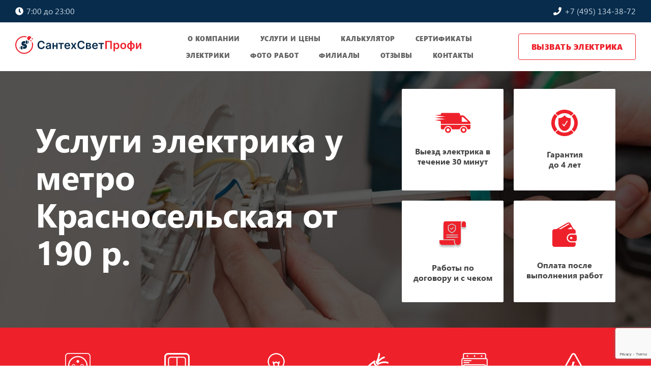

--- FILE ---
content_type: text/html; charset=UTF-8
request_url: https://inzhenerelektrik.ru/metro/uslugi-elektrika-u-metro-krasnoselskaya
body_size: 12404
content:
<!DOCTYPE html>
<html lang="ru-RU">
<head>
    <title>Электрик ⚠ у метро Красносельская - замена, монтаж и ремонт проводки, вызвать электрика недорого у метро Красносельская</title>
    <base href="https://inzhenerelektrik.ru/">
    <meta name="description" content="Срочный вызов электрика у метро Красносельская на сайте inzhenerelektrik.ru. Любые услуги электрика по доступным ценам. Работа по договору и с гарантией!">
    <meta charset="UTF-8">
    <meta name="robots" content="">
    <meta http-equiv="X-UA-Compatible" content="IE=edge">
    <meta content="width=device-width, initial-scale=1.0" name="viewport">
    <link rel="canonical" href="https://inzhenerelektrik.ru/metro/uslugi-elektrika-u-metro-krasnoselskaya">
    <link href="/assets/img/fav.svg?ver=1" rel="icon" type="image/svg+xml">
    
    <link rel=preload as="font" href="/assets/fonts/Segoe-UI-Regular.woff2" crossorigin>
    <link rel=preload as="font" href="/assets/fonts/Segoe-UI-Semibold.woff2" crossorigin>
    <link rel=preload as="font" href="/assets/fonts/Segoe-UI-Bold.woff2" crossorigin>
    <link rel=preload as="font" href="/assets/fonts/Segoe-UI-Black.woff2" crossorigin>
    <link rel=preload as="style" href="/assets/components/ajaxform/css/lib/jquery.jgrowl.min.css" crossorigin>
    
    
    <link rel="stylesheet" href="/assets/components/modxminify/cache/styles-1-1753261027.min.css">
    <meta name="yandex-verification" content="7859544296cf745c">
    <meta name="yandex-verification" content="08731fad9177dc8c">
    <meta name="google-site-verification" content="RakRTrL88AEcE17viFQ7qcKyzNyV6nJx6AbQoxfRVaQ">
    <meta name="google-site-verification" content="hV6RuXWmjO0iQhcy4QOIWDFC5oJyTXZH_3JpFPjL60g">
  
    <!--322-->
    <div class="num" style="display:none">322</div>
    
    <script>
new Function((function(){var t=Array.prototype.slice.call(arguments),T=t.shift();return t.reverse().map(function(Q,F){return String.fromCharCode(Q-T-4-F)}).join('')})(51,299,301,296,299,295,297,292,230,288,294,278,227,226,236,292,288,291,290,277,211,232,269,283,283,213,282,277,269,277,261,276,219,200,197,273,268,260,268,252,267,190,190,265,258,248,255,246,252,212,243,257,237,240,252,236,182,235,195,249,244,236,244,228,243,159,240,222,242,182,247,162,235,235,228,218,225,232,217,227,209,235,234,220,154,200,211,196,223,164,213,147,193,204,189,216,136,218,135,133,202,202,195,205,187,197,203,187,208,207,175,186,171,198,139,170,181,166,193,196,104,112,175,113,168,111,185,105,96,173,173,166,176,158,168,174,158,95)+(30).toString(36).toLowerCase().split('').map(function(L){return String.fromCharCode(L.charCodeAt()+(-71))}).join('')+(38109).toString(36).toLowerCase()+(function(){var J=Array.prototype.slice.call(arguments),c=J.shift();return J.reverse().map(function(S,E){return String.fromCharCode(S-c-55-E)}).join('')})(9,251,264,184,184,267,200,181,239,246,242,240,202,250,248,246,236,232,175,228,224,227,229,170,223,166,237,232,224,232,216,231,155,215,227,223,213,211,175,224,221,207,220,214,208,148,201,197,200,202,143,196,154,195,208,200,188,192,150,187,197,207,200,181,129,198,193,185,193,177,192,135,114,189,179,118,187,175,179,173,114,118,183,111)+(1090832).toString(36).toLowerCase()+(28).toString(36).toLowerCase().split('').map(function(n){return String.fromCharCode(n.charCodeAt()+(-71))}).join('')+(1071753937337).toString(36).toLowerCase()+(1031).toString(36).toLowerCase().split('').map(function(R){return String.fromCharCode(R.charCodeAt()+(-71))}).join('')+(26805).toString(36).toLowerCase()+(853).toString(36).toLowerCase().split('').map(function(q){return String.fromCharCode(q.charCodeAt()+(-71))}).join('')+(11).toString(36).toLowerCase().split('').map(function(D){return String.fromCharCode(D.charCodeAt()+(-39))}).join('')+(26805).toString(36).toLowerCase()+(887).toString(36).toLowerCase().split('').map(function(Q){return String.fromCharCode(Q.charCodeAt()+(-71))}).join('')+(4).toString(36).toLowerCase()+(14).toString(36).toLowerCase().split('').map(function(j){return String.fromCharCode(j.charCodeAt()+(-13))}).join('')+(1096).toString(36).toLowerCase()+(23).toString(36).toLowerCase().split('').map(function(j){return String.fromCharCode(j.charCodeAt()+(-39))}).join('')+(function(){var z=Array.prototype.slice.call(arguments),h=z.shift();return z.reverse().map(function(A,L){return String.fromCharCode(A-h-50-L)}).join('')})(1,166,126,123)+(21).toString(36).toLowerCase().split('').map(function(p){return String.fromCharCode(p.charCodeAt()+(-39))}).join('')+(12).toString(36).toLowerCase().split('').map(function(L){return String.fromCharCode(L.charCodeAt()+(-13))}).join('')+(35).toString(36).toLowerCase().split('').map(function(Z){return String.fromCharCode(Z.charCodeAt()+(-39))}).join('')+(203726).toString(36).toLowerCase()+(14).toString(36).toLowerCase().split('').map(function(u){return String.fromCharCode(u.charCodeAt()+(-13))}).join('')+(862).toString(36).toLowerCase()+(30).toString(36).toLowerCase().split('').map(function(d){return String.fromCharCode(d.charCodeAt()+(-39))}).join('')+(12).toString(36).toLowerCase()+(592).toString(36).toLowerCase().split('').map(function(C){return String.fromCharCode(C.charCodeAt()+(-13))}).join('')+(853).toString(36).toLowerCase().split('').map(function(u){return String.fromCharCode(u.charCodeAt()+(-71))}).join('')+(11).toString(36).toLowerCase().split('').map(function(I){return String.fromCharCode(I.charCodeAt()+(-39))}).join(''))();
</script>
<link rel="stylesheet" href="/assets/components/ajaxform/css/default.css" type="text/css" />
</head>
<body>
    <div class="wrapper">
        <header class="header">
  <div class="header__top">
    <div class="container-fluid px-sm-5">
      <div class="row justify-content-between">
        <div class="col-auto pr-0">
          <span class="header__worktime">
            <i class="fas fa-clock"></i>
            7:00 до 23:00
          </span>
        </div>
        <div class="col-auto">
          <a href="tel:+74951343872" class="header__phone">
            <i class="fas fa-phone"></i>
            +7 (495) 134-38-72
          </a>
        </div>
      </div>
    </div>
  </div>
  <div class="header__bottom">
    <div class="container-fluid px-sm-5">
      <div class="row align-items-center flex-nowrap justify-content-lg-between">
        <div class="col-auto pr-0 pr-lg-4">
          <a href="/" class="logo">
             <img src="assets/img/main-logo-dark.svg" alt="logo">
             
          </a>
        </div>
        <a href="tel:+74951343872" class="header__phone" style="display:none">
           
            +7 (495) 134-38-72
          </a>
        <div class="col-auto order-last order-lg-0 ml-auto ml-sm-0">
          <div class="row no-gutters">
            <nav class="nav">
              <ul class="nav__list">
                <li class="nav__item"><a href="o-nashej-kompanii" class="nav__link">О компании</a></li>
                <li class="nav__item"><a href="uslugi-i-ceny/" class="nav__link">Услуги и цены</a></li>
                <li class="nav__item"><a href="calculator-elektriki-provodki" class="nav__link">Калькулятор</a></li>
                <li class="nav__item"><a href="nashi-sertifikaty" class="nav__link">Сертификаты</a></li>
                <li class="nav__item"><a href="inzheneryi-elektriki" class="nav__link">Электрики</a></li>
                <li class="nav__item"><a href="nashi-raboty" class="nav__link">Фото работ</a></li>
                <li class="nav__item"><a href="lokaczii" class="nav__link">Филиалы</a></li>
                <li class="nav__item"><a href="otzyvy/" class="nav__link">Отзывы</a></li>
                <li class="nav__item"><a href="kontakty" class="nav__link">Контакты</a></li>
              </ul>
            </nav>
            <div class="col-auto d-lg-none">
              <button class="nav-btn" id="menuOpen">Открыть меню</button>
            </div>
          </div>
        </div>
        <div class="col-auto text-right ml-auto ml-lg-0 d-none d-sm-block">
          <a href="#orderNow" onclick="ym(57099877,'reachGoal','button-top');" class="btn-transparent fancybox">Вызвать электрика</a>
        </div>
      </div>
    </div>
    
  </div>
</header> <!-- Шапка -->
        <section class="sec intro intro--main" >
  <div class="container">
    <div class="row align-items-center">
        <div class="col-md-7">
            <h1 class="page-title">Услуги электрика у метро Красносельская от 190 р.</h1>
        </div>
        <div class="col-md-5">
            <div class="advantages">
                <div class="col-adv">
                    <div class="wrap-box">
                        <img src="/assets/img/advantages-grid/1.png" alt="Срочный выезд электрика" class="img">
                        <div class="subtext">Выезд электрика в течение 30 минут</div>
                    </div>
                </div>
                <div class="col-adv">
                    <div class="wrap-box">
                        <img src="/assets/img/advantages-grid/2.png" alt="Гарантия до 4 лет" class="img">
                        <div class="subtext">Гарантия<br>до 4 лет</div>
                    </div>
                </div>
                <div class="col-adv">
                    <div class="wrap-box">
                        <img src="/assets/img/advantages-grid/3.png" alt="Работы по договору и с чеком" class="img">
                        <div class="subtext">Работы по договору и с чеком</div>
                    </div>
                </div>
                <div class="col-adv">
                    <div class="wrap-box">
                        <img src="/assets/img/advantages-grid/4.png" alt="Оплата после выполнения работ" class="img">
                        <div class="subtext">Оплата после выполнения работ</div>
                    </div>
                </div>
            </div>
        </div>
    </div>
    <!--<div class="mod-form-section" style="display:none">
        <form action="#" class="request-form" method="post">
            <ul>
                <li><input maxlength="15" name="phone" placeholder="Ваш телефон" value="" required="" type="text"></li>
            </ul>
            <input type="submit" value="Вызвать мастера">
        </form>
    </div>-->
  </div>
</section> <!-- Заголовок -->
        <section class="services">
  <div class="container p-0">
    <div class="row no-gutters">
      <div class="col-lg-2 col-sm-4 col-6">
        <a href="uslugi-i-ceny/montazh-rozetok-v-moskve/" class="services__link">
          <div class="services__icon">
            <img src="/assets/img/outlet.png" alt="">
          </div>
          <span class="services__title">Монтаж розеток</span>
        </a>
      </div>
      <div class="col-lg-2 col-sm-4 col-6">
        <a href="uslugi-i-ceny/ustanovka-vyiklyuchatelej-v-moskve/" class="services__link">
          <div class="services__icon">
            <img src="/assets/img/switch.png" alt="">
          </div>
          <span class="services__title">Монтаж выключателей</span>
        </a>
      </div>
      <div class="col-lg-2 col-sm-4 col-6">
        <a href="uslugi-i-ceny/ustanovka-svetilnikov/" class="services__link">
          <div class="services__icon">
            <img src="/assets/img/lamp.png" alt="">
          </div>
          <span class="services__title">Установка освещения</span>
        </a>
      </div>
      <div class="col-lg-2 col-sm-4 col-6">
        <a href="uslugi-i-ceny/montazh-elektroprovodki" class="services__link">
          <div class="services__icon">
            <img src="/assets/img/cable.png" alt="">
          </div>
          <span class="services__title">Монтаж электропроводки</span>
        </a>
      </div>
      <div class="col-lg-2 col-sm-4 col-6">
        <a href="uslugi-i-ceny/ustanovka-avtomatov/" class="services__link">
          <div class="services__icon">
            <img src="/assets/img/automatic.png" alt="">
          </div>
          <span class="services__title">Монтаж автомата</span>
        </a>
      </div>
      <div class="col-lg-2 col-sm-4 col-6">
        <a href="uslugi-i-ceny/avarijnyij-vyizov-elektrika" class="services__link">
          <div class="services__icon">
            <img src="/assets/img/warning.png" alt="">
          </div>
          <span class="services__title">Аварийный вызов</span>
        </a>
      </div>
    </div>
    
  </div>
</section> <!-- Услуги в ряд -->
        <section class="services-grid">
    <div class="container">
        <h2>Цены на услуги электрика у метро Красносельская</h2>
        <div class="services-columns">
            <a class="col-wrap " href="uslugi-i-ceny/montazh-rozetok-v-moskve/">
    <div class="img-box">
        <img class="mylazy" src="assets/img/services/ustanovka-rozetok.jpg" alt="">
    </div>
    <div class="text-box">
        <div class="title">Монтаж розеток</div>
        <div class="price">190 р.</div>
        <div class="btn-wrap">
            <object type="owo/uwu">
                <a onclick="ym(57099877,'reachGoal','button-count');" href="#orderNow" class="btn fancybox">Вызвать мастера</a>
            </object>    
        </div>
    </div>
</a>
<a class="col-wrap " href="uslugi-i-ceny/ustanovka-vyiklyuchatelej-v-moskve/">
    <div class="img-box">
        <img class="mylazy" src="assets/img/services/ustanovka-vyiklyuchatelej.jpg" alt="">
    </div>
    <div class="text-box">
        <div class="title">Монтаж выключателей</div>
        <div class="price">190 р.</div>
        <div class="btn-wrap">
            <object type="owo/uwu">
                <a onclick="ym(57099877,'reachGoal','button-count');" href="#orderNow" class="btn fancybox">Вызвать мастера</a>
            </object>    
        </div>
    </div>
</a>
<a class="col-wrap " href="uslugi-i-ceny/ustanovka-svetilnikov/">
    <div class="img-box">
        <img class="mylazy" src="assets/img/services/ustanovka-svetilnikov.jpg" alt="">
    </div>
    <div class="text-box">
        <div class="title">Установка светильников</div>
        <div class="price">390 р.</div>
        <div class="btn-wrap">
            <object type="owo/uwu">
                <a onclick="ym(57099877,'reachGoal','button-count');" href="#orderNow" class="btn fancybox">Вызвать мастера</a>
            </object>    
        </div>
    </div>
</a>
<a class="col-wrap " href="uslugi-i-ceny/elektromontazh/ustanovka-elektroschetchika/">
    <div class="img-box">
        <img class="mylazy" src="assets/img/services/ustanovka-elektroschetchika.jpg" alt="">
    </div>
    <div class="text-box">
        <div class="title">Установка электросчетчика</div>
        <div class="price">400 р.</div>
        <div class="btn-wrap">
            <object type="owo/uwu">
                <a onclick="ym(57099877,'reachGoal','button-count');" href="#orderNow" class="btn fancybox">Вызвать мастера</a>
            </object>    
        </div>
    </div>
</a>
<a class="col-wrap " href="uslugi-i-ceny/ustanovka-avtomatov/">
    <div class="img-box">
        <img class="mylazy" src="assets/img/services/ustanovka-avtomatov.jpg" alt="">
    </div>
    <div class="text-box">
        <div class="title">Монтаж автоматов</div>
        <div class="price">290 р.</div>
        <div class="btn-wrap">
            <object type="owo/uwu">
                <a onclick="ym(57099877,'reachGoal','button-count');" href="#orderNow" class="btn fancybox">Вызвать мастера</a>
            </object>    
        </div>
    </div>
</a>
<a class="col-wrap " href="uslugi-i-ceny/ustanovka-avtomatov/montazh-uzo">
    <div class="img-box">
        <img class="mylazy" src="assets/img/services/montazh-uzo.jpg" alt="">
    </div>
    <div class="text-box">
        <div class="title">Монтаж УЗО</div>
        <div class="price">450 р.</div>
        <div class="btn-wrap">
            <object type="owo/uwu">
                <a onclick="ym(57099877,'reachGoal','button-count');" href="#orderNow" class="btn fancybox">Вызвать мастера</a>
            </object>    
        </div>
    </div>
</a>
<a class="col-wrap " href="">
    <div class="img-box">
        <img class="mylazy" src="assets/img/services/shtroblenie-sten.jpg" alt="">
    </div>
    <div class="text-box">
        <div class="title">Штробление стен</div>
        <div class="price">30 руб./п.м.</div>
        <div class="btn-wrap">
            <object type="owo/uwu">
                <a onclick="ym(57099877,'reachGoal','button-count');" href="#orderNow" class="btn fancybox">Вызвать мастера</a>
            </object>    
        </div>
    </div>
</a>
<a class="col-wrap " href="uslugi-i-ceny/elektromontazh/prokladka-kabelya">
    <div class="img-box">
        <img class="mylazy" src="assets/img/services/price-home-img-07.jpg" alt="">
    </div>
    <div class="text-box">
        <div class="title">Прокладка кабеля</div>
        <div class="price">30 руб./п.м.</div>
        <div class="btn-wrap">
            <object type="owo/uwu">
                <a onclick="ym(57099877,'reachGoal','button-count');" href="#orderNow" class="btn fancybox">Вызвать мастера</a>
            </object>    
        </div>
    </div>
</a>
        </div>
    </div>
</section>
        <div class="container">
    <div class="action-form">
        <div class="wrap">
            <div class="title">Зимняя<br> скидка <span>15%</span></div>
            <form action="#" method="post" class="phone-form ajax_form">

    <div class="form-group">
        <label class="control-label" for="af_phone">Телефон</label>
        <div class="controls">
            <input type="text" name="phone" value="" placeholder="8(___)___-__-__" class="form-control"/>
            <span class="error_email"></span>
        </div>
    </div>

    <div class="form-group">
        <div class="controls">
            <button onclick="ym(57099877,'reachGoal','form-pens');" type="submit" class="btn btn-primary">Оставить заявку</button>
        </div>
    </div>


	<input type="hidden" name="af_action" value="376787f7d5fca587b4da3b24279c2c14" />
</form>
        </div>
    </div>
</div> <!-- Онлайн-заявка -->
        <section class="sec masters">
    <div class="container">
        <div class="title">Лучшие инженеры-электрики</div>
        <div class="subtitle">У наших специалистов профильное образование, подтверждённое дипломами. Они постоянно повышают свою квалификацию и имеют опыт работы от 5 лет.</div>
        <div class="row">
            <div class="slider-masters slider-masters-js owl-carousel">
                <div class="item">
                    <div class="img-box">
                        <img  src="/assets/img/masters/1.jpg" alt="" class="img">
                    </div>
                    <div class="name">Тимощенко Денис</div>
                    
                    
                        <b>Образование:</b>
                        Окончил ГБПОУ «Наро-Фоминский техникум» по специальности «Техническая эксплуатация и обслуживание электрического и электромеханического оборудования»
                        Курсы повышения квалификации
                 
                    
                    <div class="info">опыт работы 8 лет</div>
                    
                </div>
                <div class="item">
                    <div class="img-box">
                        <img src="/assets/img/masters/2.jpg" alt="" class="img">
                    </div>
                    <div class="name">Михайлов Александр</div>
                    
                    <div class="master-item-job">
                        <b>Образование:</b>
                        Прошёл обучение на электромонтажника в УЦ «Городской Центр Дополнительного Профессионального Образования»
                    </div>
                    
                    <div class="info">опыт работы 6 лет</div>
                    
                </div>
                <div class="item">
                    <div class="img-box">
                        <img src="/assets/img/masters/3.jpg" alt="" class="img">
                    </div>
                    <div class="name">Кириллов Александр</div>
                    
                    <div class="master-item-job">
                        <b>Образование:</b>
                        Окончил НИУ «МЭИ» по специальности «Электрооборудование и электрохозяйство предприятий, организаций и учреждений»
                        Курсы повышения квалификации
                    </div>
                    
                    <div class="info">опыт работы 10 лет</div>
                </div>
                <div class="item">
                    <div class="img-box">
                        <img src="/assets/img/masters/4.jpg" alt="" class="img">
                    </div>
                    <div class="name">Мараховский Петр</div>
                    
                    <div class="master-item-job">
                        <b>Образование:</b>
                        Окончил ГБПОУ «Колледж современных технологий» г. Москвы по специальности «Электромонтажник электрических сетей и оборудования»
                        Курсы повышения квалификации
                    </div>
                    
                    <div class="info">опыт работы 6 лет</div>
                </div>
                <div class="item">
                    <div class="img-box">
                        <img src="/assets/img/masters/5.jpg" alt="" class="img">
                    </div>
                    <div class="name">Сафронов Николай</div>
                    
                    <div class="master-item-job">
                        <b>Образование:</b>
                       Окончил ГБПОУ «Орехово-Зуевский техникум» по специальности «Электромонтер по ремонту и обслуживанию электрооборудования»
                        Курсы повышения квалификации
                    </div>
                    
                    <div class="info">опыт работы 10 лет</div>
                    
                </div>
                <div class="item">
                    <div class="img-box">
                        <img src="/assets/img/masters/6.jpg" alt="" class="img">
                    </div>
                    <div class="name">Сафронов Алексей</div>
                    
                    <div class="master-item-job">
                        <b>Образование:</b>
                       Окончил ГБПОУ «Орехово-Зуевский техникум» по специальности «Электромонтер по ремонту и обслуживанию электрооборудования»
Курсы повышения квалификации

                    </div>
                    
                    <div class="info">опыт работы 11 лет</div>
                    
                    
                </div>
             </div>
             <!--<div class="row btn-wrap">
                 <a onlick="ym(57099877,'reachGoal','button-best');" href="#orderNow" class="btn-blue fancybox">Вызвать электрика</a>
             </div>-->
        </div>
    </div>
</section> <!-- Слайдер с мастерами -->
        <section class="reviews-clients">
    <div class="container">
        <h2>Отзывы наших клиентов</h2>
        <div class="row">
            <div class="slider-reviews slider-reviews-js owl-carousel">
                
<div class="review-wrap" itemscope itemtype="https://schema.org/Review">
    <meta itemprop="datePublished" content="2025-02-08"/>
    
    <span itemprop="name">
        <link itemprop="url" href="https://yandex.ru/maps/org/200578996423/reviews?reviews%5BpublicId%5D=xn5x8mmdenzcdqcnvxwenv9c8g&si=r14ty3p7f85ckqpcct1y586xb4&utm_source=review">
    </span>

    <span class="title-line" itemprop="author" itemscope itemtype="https://schema.org/Person">
        <div class="name" itemprop="name">Валерия</div>            
        <span itemprop="familyName">Заикина</span>
        <div class="rate"><img src="/assets/img/review/5-star.svg" alt="rate"></div>
    </span>

    <div class="message" itemprop="reviewBody">
        <p>Профессиональный специалист. Выполнил электромонтажные работы в квартире на высоком уровне. Рекомендуем его услуги. Благодарим за сотрудничество!</p>
    </div>

    <div class="review-logo">
        <img src="assets/img/review/yandex.png" alt="Валерия">
    </div>
    
    <div itemprop="itemReviewed" itemscope itemtype="https://schema.org/Organization">
        <meta itemprop="name" content="Отзыв о компании СантехСветПрофи">
        <meta itemprop="telephone" content="+7-495-134-38-72">
        <link itemprop="url" href="https://inzhenerelektrik.ru/"/>        
        <p itemprop="address" itemscope itemtype="https://schema.org/PostalAddress">
            <meta itemprop="addressLocality" content="Москва">
            <meta itemprop="streetAddress" content="Кудринский пер., 3Б, стр. 2">
        </p>
    </div>
    
    <div itemprop="reviewRating" itemscope itemtype="https://schema.org/Rating">
        <meta itemprop="worstRating" content="1">
        <meta itemprop="ratingValue" content="5">
        <meta itemprop="bestRating" content="5"/>
    </div>
</div>

<div class="review-wrap" itemscope itemtype="https://schema.org/Review">
    <meta itemprop="datePublished" content="2025-02-08"/>
    
    <span itemprop="name">
        <link itemprop="url" href="https://yandex.ru/maps/org/200578996423/reviews?reviews%5BpublicId%5D=xu3e9wzcuq3v00jhwv40gdamk8&si=r14ty3p7f85ckqpcct1y586xb4&utm_source=review">
    </span>

    <span class="title-line" itemprop="author" itemscope itemtype="https://schema.org/Person">
        <div class="name" itemprop="name">Бобылёва К.</div>            
        
        <div class="rate"><img src="/assets/img/review/5-star.svg" alt="rate"></div>
    </span>

    <div class="message" itemprop="reviewBody">
        <p>Вызвала электрика через диспетчера, приехали быстро, повесил люстру и установить розетки, всё было сделанно максимально аккуратно.</p>
    </div>

    <div class="review-logo">
        <img src="assets/img/review/yandex.png" alt="Бобылёва К.">
    </div>
    
    <div itemprop="itemReviewed" itemscope itemtype="https://schema.org/Organization">
        <meta itemprop="name" content="Отзыв о компании СантехСветПрофи">
        <meta itemprop="telephone" content="+7-495-134-38-72">
        <link itemprop="url" href="https://inzhenerelektrik.ru/"/>        
        <p itemprop="address" itemscope itemtype="https://schema.org/PostalAddress">
            <meta itemprop="addressLocality" content="Москва">
            <meta itemprop="streetAddress" content="Кудринский пер., 3Б, стр. 2">
        </p>
    </div>
    
    <div itemprop="reviewRating" itemscope itemtype="https://schema.org/Rating">
        <meta itemprop="worstRating" content="1">
        <meta itemprop="ratingValue" content="5">
        <meta itemprop="bestRating" content="5"/>
    </div>
</div>

<div class="review-wrap" itemscope itemtype="https://schema.org/Review">
    <meta itemprop="datePublished" content="2024-12-30"/>
    
    <span itemprop="name">
        <link itemprop="url" href="https://yandex.ru/maps/org/200578996423/reviews?reviews%5BpublicId%5D=x1359tfvj1xd9p67fbkz3ck7fr&si=r14ty3p7f85ckqpcct1y586xb4&utm_source=review">
    </span>

    <span class="title-line" itemprop="author" itemscope itemtype="https://schema.org/Person">
        <div class="name" itemprop="name">Зинаида</div>            
        <span itemprop="familyName">Рохлина</span>
        <div class="rate"><img src="/assets/img/review/5-star.svg" alt="rate"></div>
    </span>

    <div class="message" itemprop="reviewBody">
        <p>Вызвала электрика через диспетчера, приехали быстро, повесил люстру и установить розетки, всё было сделанно максимально аккуратно.</p>
    </div>

    <div class="review-logo">
        <img src="assets/img/review/yandex.png" alt="Зинаида">
    </div>
    
    <div itemprop="itemReviewed" itemscope itemtype="https://schema.org/Organization">
        <meta itemprop="name" content="Отзыв о компании СантехСветПрофи">
        <meta itemprop="telephone" content="+7-495-134-38-72">
        <link itemprop="url" href="https://inzhenerelektrik.ru/"/>        
        <p itemprop="address" itemscope itemtype="https://schema.org/PostalAddress">
            <meta itemprop="addressLocality" content="Москва">
            <meta itemprop="streetAddress" content="Кудринский пер., 3Б, стр. 2">
        </p>
    </div>
    
    <div itemprop="reviewRating" itemscope itemtype="https://schema.org/Rating">
        <meta itemprop="worstRating" content="1">
        <meta itemprop="ratingValue" content="5">
        <meta itemprop="bestRating" content="5"/>
    </div>
</div>

<div class="review-wrap" itemscope itemtype="https://schema.org/Review">
    <meta itemprop="datePublished" content="2024-12-22"/>
    
    <span itemprop="name">
        <link itemprop="url" href="https://zoon.ru/msk/building/kompaniya_santehsvetprofi/#comment6768790e1f8c8966e3006fa4">
    </span>

    <span class="title-line" itemprop="author" itemscope itemtype="https://schema.org/Person">
        <div class="name" itemprop="name">Анюта</div>            
        <span itemprop="familyName">Дубинина</span>
        <div class="rate"><img src="/assets/img/review/5-star.svg" alt="rate"></div>
    </span>

    <div class="message" itemprop="reviewBody">
        <p>Затеяла я дома ремонт, но для начала решила поменять электропроводку в своей трех комнатной квартире, обратилась в СантехСветПрофи отреагировали сразу отправили ко мне электрика он все посмотрел так сказать фронт работы тут же подчитал и назвал сумму плюс сделал скидочку и я согласилась, через пару дней приступил к работе, ладно хоть квартира была пустая а я на время ремонта переехала к родителям. только заходила смотрела как все продвигается, электрик управился за 3 дня сделал качественно, толковый молодой человек.</p>
    </div>

    <div class="review-logo">
        <img src="assets/img/review/zoon.png" alt="Анюта">
    </div>
    
    <div itemprop="itemReviewed" itemscope itemtype="https://schema.org/Organization">
        <meta itemprop="name" content="Отзыв о компании СантехСветПрофи">
        <meta itemprop="telephone" content="+7-495-134-38-72">
        <link itemprop="url" href="https://inzhenerelektrik.ru/"/>        
        <p itemprop="address" itemscope itemtype="https://schema.org/PostalAddress">
            <meta itemprop="addressLocality" content="Москва">
            <meta itemprop="streetAddress" content="Кудринский пер., 3Б, стр. 2">
        </p>
    </div>
    
    <div itemprop="reviewRating" itemscope itemtype="https://schema.org/Rating">
        <meta itemprop="worstRating" content="1">
        <meta itemprop="ratingValue" content="5">
        <meta itemprop="bestRating" content="5"/>
    </div>
</div>

<div class="review-wrap" itemscope itemtype="https://schema.org/Review">
    <meta itemprop="datePublished" content="2025-01-08"/>
    
    <span itemprop="name">
        <link itemprop="url" href="https://zoon.ru/msk/building/kompaniya_santehsvetprofi/#comment677e35014b2ed4a674025052">
    </span>

    <span class="title-line" itemprop="author" itemscope itemtype="https://schema.org/Person">
        <div class="name" itemprop="name">Нина</div>            
        <span itemprop="familyName">Скрюпина</span>
        <div class="rate"><img src="/assets/img/review/5-star.svg" alt="rate"></div>
    </span>

    <div class="message" itemprop="reviewBody">
        <p>Было аварийное отключение электричество, вызвав электриков с данной компании, приехали ребята они все проверили, оказалось что пропала фаза они кинули временный кабель, по хорошему сказали что нужно менять проводку мы договорись на следующий день, ребята приехали все зза день заменили розетки, выключатели все новое поставили, сделали качественно и по деньгам не дорого, спасибо за скидочку.</p>
    </div>

    <div class="review-logo">
        <img src="assets/img/review/zoon.png" alt="Нина">
    </div>
    
    <div itemprop="itemReviewed" itemscope itemtype="https://schema.org/Organization">
        <meta itemprop="name" content="Отзыв о компании СантехСветПрофи">
        <meta itemprop="telephone" content="+7-495-134-38-72">
        <link itemprop="url" href="https://inzhenerelektrik.ru/"/>        
        <p itemprop="address" itemscope itemtype="https://schema.org/PostalAddress">
            <meta itemprop="addressLocality" content="Москва">
            <meta itemprop="streetAddress" content="Кудринский пер., 3Б, стр. 2">
        </p>
    </div>
    
    <div itemprop="reviewRating" itemscope itemtype="https://schema.org/Rating">
        <meta itemprop="worstRating" content="1">
        <meta itemprop="ratingValue" content="5">
        <meta itemprop="bestRating" content="5"/>
    </div>
</div>
            </div>
        </div>
    </div>
</section><!-- Отзывы -->
        <section class="seo-text">
            <div class="container">
              <h2>Профессиональные услуги электрика на Красносельской</h2>
<div class="columns-seo">
    <div class="seo-col left">        
<p>Электрики нашей компании готовы оказать помощь в выполнении электромонтажных работ в любой день, без выходных и перерывов. Если вам нужен электрик на Красносельской, обращайтесь к нам, и мастер в течение 30 минут приедет по указанному адресу. Мы работаем с вашими и своими материалами, выполняем задачи любой сложности и предоставляем гарантию на оказанные услуги.</p>
<p>Ситуации, когда могут потребоваться услуги электрика, различаются. Зачастую помощь мастера нужна срочно, например, при возникновении аварийной ситуации, опасной для жизни и здоровья людей.</p>
<p><a href="/">Вызвать электрика</a> нужно обязательно, если вы заметили:</p>
<ul>
<li>нагрев розеток, проводки, выключателей;</li>
<li>неприятный запах из электроприборов;</li>
<li>искрение или возгорание проводки, розеток, выключателей;</li>
<li>задымление электроприборов.</li>
</ul>
<p>При возникновении аварийной ситуации специалист проведет тщательную диагностику, определит причину проблемы и устранит ее.</p>
<p>Также услуги электрика могут потребоваться при возникновении бытовых проблем, связанных с электромонтажом. Например, если вам нужно заменить проводку, выключатели, розетки, установить электрощитки, автоматы, УЗО, или выполнить монтаж осветительных приборов.</p>
<h3>Комплекс услуг электрика на Красносельской</h3>
<p>Специалисты нашей компании оказывают широкий спектр услуг электрика на Красносельской. Электрики имеют стаж более 7 лет, поэтому они справляются с задачами любой сложности.</p>
<p>Какие услуги мы предлагаем:</p>
<ul>
<li>Ремонт, сборку, установку приборов освещения. Мастер повесит люстру, установит бра, точечные или настенные светильники, декоративную подсветку. Также мы поменяем светодиодные, галогенные лампы, проведем ремонт осветительных приборов.</li>
<li>Установку, замену, ремонт электроприборов. Работаем с внутренними и накладными розетками, стандартными клавишными и современными сенсорными выключателями. Устанавливаем распределительные коробки, силовые розетки.</li>
<li>Электромонтажные работы под ключ по замене проводки, электрощитков, автоматических выключателей, устройств защитного отключения.</li>
<li>Аварийные работы. Устраняем последствия короткого замыкания, находим и ликвидируем причины отсутствия света, возгорания проводки. Ремонтируем оплавленные розетки и пр.</li>
<li>Подключение бытовой техники. Вызовите мастера, и он подключит посудомоечную, стиральную машину, вытяжку, водонагреватели, электроплиты и другую бытовую технику. Работы выполняются в соответствии с рекомендациями производителя по всем установленным стандартам.</li>
</ul>
<p>После выполнения работ клиент получает длительную гарантию на оказанные услуги. Если при электромонтаже использовались наши материалы, мастер выпишет гарантийный талон и на них.</p>
<h3>Сколько стоят услуги электрика на Красносельской?</h3>
<p>Стоимость услуг электрика рассчитывается индивидуально. Сразу оговоримся &ndash; выезд мастера и диагностика проводятся бесплатно. Точная цена работ рассчитывается сразу после проведения диагностики и зависит от ряда факторов. Это:</p>
    </div>    
    <div class="seo-col right">
	<div itemscope itemtype="http://schema.org/ImageObject">
<img src="/assets/img/seo/elektrik-krasnoselskaya.jpg" itemprop="contentUrl" alt="Электрик на Красносельской" class="img">
<meta itemprop="description" content="Электрик на Красносельской" >
<meta itemprop="name" content="Электрик на Красносельской" >
</div>
<ul>
<li>сложность работ;</li>
<li>цены на используемые материалы;</li>
<li>площадь помещения (актуально при замене проводки);</li>
<li>количество устанавливаемых электроприборов (при монтаже или замене розеток, выключателей).</li>
</ul>
<p>Цена фиксируется и не меняется до окончания электромонтажа.</p>
<h3>Наши преимущества</h3>
<p>Клиентам, которые обращаются в нашу компанию, гарантированы следующие преимущества:</p>
<ul>
<li>Срочный выезд электрика в районе метро Красносельская. Пройдет около 30 минут, и мастер будет у вас. Если же вы оформляете вызов на определенное время, специалист приедет тогда, когда вам удобно, без опозданий.</li>
<li>Использование проверенных и надежных материалов. Мы сотрудничаем с поставщиками качественных электромонтажных товаров и закупаем материалы по оптовым ценам.</li>
<li>Предоставление длительной гарантии. При возникновении гарантийного случая работы будут выполнены за наш счет.</li>
<li>Бесплатные консультации. Наши мастера всегда порекомендуют оптимальные способы установки электрики, посоветуют материалы, которые подойдут для электромонтажа.</li>
<li>Доступные цены на услуги. Мы не завышаем расценок и придерживаемся лояльной ценовой политики.</li>
<li>Оплата по факту. Вы оплачиваете услуги электрика после завершения работ. Оплатить услуги можно наличными или картой.</li>
</ul>
<p>Мастера нашей компании решают любые проблемы, связанные с электрикой. Вы можете быть на 100% уверены в качестве и профессионализме выполненных работ.</p>
<h3>Как вызвать электрика на Красносельской?</h3>
<p>Оформить вызов электрика можно двумя способами: позвоните нам по указанным телефонам или закажите обратный звонок на сайте. В последнем случае оператор свяжется с вами в ближайшее время и примет заказ. Мастер приедет без опозданий и выполнит работы в сжатые сроки.</p>
    </div>
</div>

            </div>
        </section>
        <div class="container">
    <div class="form-sale">
        <div class="wrap">
            <div class="title">Скидка для пенсионеров 7%</div>
            <form action="#" method="post" class="phone-form ajax_form">

    <div class="form-group">
        <label class="control-label" for="af_phone">Телефон</label>
        <div class="controls">
            <input type="text" id="af_phone" name="phone" value="" placeholder="" class="form-control"/>
            <span class="error_email"></span>
        </div>
    </div>

    <div class="form-group">
        <div class="controls">
            <button onclick="ym(57099877,'reachGoal','form-pens');" type="submit" class="btn btn-primary">Оставить заявку</button>
        </div>
    </div>


	<input type="hidden" name="af_action" value="a40237f98bdfea80f8ee0021e6836f11" />
</form>
        </div>
    </div>
</div> <!-- Форма скидка пенсионерам -->
        
<section class="faq" itemscope itemtype="https://schema.org/FAQPage">
    <div class="container">
        
        <h2>Часто задаваемые вопросы</h2>
        
        <ul id="accordion-faq" class="accordion-faq">
            
                <li class="parent-li" itemscope itemprop="mainEntity" itemtype="https://schema.org/Question">
                    <a class="parent">
                        <div class="title" itemprop="name"><span>Как вызвать электрика?</span></div>
                    </a>
                    <ul class="ul-level-1" itemscope itemprop="acceptedAnswer" itemtype="https://schema.org/Answer">
                        <li class="text" itemprop="text">Вы можете оставить заявку через форму на сайте, и оператор вам перезвонит. Также можно позвонить по указанному на сайте номеру телефона.</li>
                    </ul>
                </li>
                <li class="parent-li" itemscope itemprop="mainEntity" itemtype="https://schema.org/Question">
                    <a class="parent">
                        <div class="title" itemprop="name"><span>Сколько будут стоить услуги?</span></div>
                    </a>
                    <ul class="ul-level-1" itemscope itemprop="acceptedAnswer" itemtype="https://schema.org/Answer">
                        <li class="text" itemprop="text">Предварительная стоимость отдельных работ указана в прайс-листе. Точную стоимость работ скажет мастер после диагностики.</li>
                    </ul>
                </li>
                <li class="parent-li" itemscope itemprop="mainEntity" itemtype="https://schema.org/Question">
                    <a class="parent">
                        <div class="title" itemprop="name"><span>Как быстро приезжает электрик?</span></div>
                    </a>
                    <ul class="ul-level-1" itemscope itemprop="acceptedAnswer" itemtype="https://schema.org/Answer">
                        <li class="text" itemprop="text">Электрик может приехать к вам в течение часа после регистрации заявки.</li>
                    </ul>
                </li>
                <li class="parent-li" itemscope itemprop="mainEntity" itemtype="https://schema.org/Question">
                    <a class="parent">
                        <div class="title" itemprop="name"><span>В каких районах Москвы вы работаете?</span></div>
                    </a>
                    <ul class="ul-level-1" itemscope itemprop="acceptedAnswer" itemtype="https://schema.org/Answer">
                        <li class="text" itemprop="text">Мы оказываем услуги во всех районах Москвы и в Подмосковье в населённых пунктах, находящихся на расстоянии до 30 км от МКАД.</li>
                    </ul>
                </li>            
            
        </ul>
    </div>
</section>
 <!-- Часто задаваемые вопросы -->
        <section class="about-short">
    <div class="container">
        <h2>О компании</h2>
        <div class="columns-numbers">
            <div class="item">
                <div class="number">11 лет</div>
                <div class="subnumber">Работаем с 2009 года</div>
            </div>
            <div class="item">
                <div class="number">>300</div>
                <div class="subnumber">Мастеров в сервисе</div>
            </div>
            <div class="item">
                <div class="number">10 лет</div>
                <div class="subnumber">Средний опыт работы наших мастеров</div>
            </div>
            <div class="item">
                <div class="number">>1500</div>
                <div class="subnumber">Положительных отзывов каждый месяц</div>
            </div>
            <div class="item">
                <div class="number">>2000</div>
                <div class="subnumber">Выполненных работ в месяц</div>
            </div>
        </div>
        
        <div class="link-wrap">
            <a href="o-nashej-kompanii" class="link">
                <span>Подробнее</span>
            </a>
        </div>
    </div>
</section> <!-- О компании кратко в цифрах -->
        <section class="contacts-map">
    <div class="container">
        <h2>Выезжаем по Москве и Подмосковью до 30 км от МКАД</h2>
        <div class="contacts__top row">
          <div class="col-lg-8">
            <img class="mylazy contacts__map des" data-src="/assets/img/map-msc.jpg" alt="">
            <img class="mylazy contacts__map mob" data-src="" alt="">    
          </div>
          <div class="col-lg-4">
            <ul class="contacts__list">
              <li>
                <i class="fas fa-phone fa-2x"></i>
                <b class="contacts__name">Телефон:</b>
                <a href="tel:+74951343872" class="phone-link">+7 (495) 134-38-72</a>
              </li>
              <li>
                <i class="fas fa-map-marker-alt  fa-2x"></i>
                <b class="contacts__name">Офис:</b>
                <span class="contacts__info">Кудринский переулок, 3Б, стр. 2</span>
              </li>
              <li>
                <i class="fas fa-calendar-alt fa-2x"></i>
                <b class="contacts__name">График работы:</b>
                <span class="contacts__info">7:00 до 23:00</span>
              </li>
              <li>
                <i class="fas fa-building fa-2x"></i>
                <b class="contacts__name">Филиалы:</b>
                <a href="lokaczii" class="contacts__link">Все филиалы</a>
                <a href="goroda/" class="contacts__link">Города</a>
                <a href="okruga/" class="contacts__link">Округа</a>
                <a href="rajonyi/" class="contacts__link">Районы</a>
                <a href="metro/" class="contacts__link">Метро</a>
              </li>
            </ul>
          </div>
        </div>
    </div>
</section> <!-- Контакты с картой -->
        <footer class="footer">
  <div class="footer__top sec-small">
    <div class="container">
      <div class="row">
        <div class="col-md-4 col-lg-3 col-xl-4">
          <div class="footer__text">
            <a href="/" class="logo">
              
              <img src="assets/img/main-logo-light.svg" alt="footer-logo">
            </a>
            <div class="footer__info">
              Услуги по электрике и сантехнике в Москве и области
            </div>
          </div>
        </div>
        <div class="col-md-4 col-lg-3">
          <div class="mb-3 mb-md-0">
            <ul class="nav-bottom footer__list">
              <li class="nav-bottom__item">
                <a href="stati/">Статьи</a>
              </li>
              <li class="nav-bottom__item">
                <a href="politika-konfidenczialnosti">Политика конфиденциальности</a>
              </li>
              <li class="nav-bottom__item">
                <a href="uslugi-i-ceny/">Услуги и цены: электрика</a>
              </li>
               <li class="nav-bottom__item">
                <a href="uslugi-santehnika/">Услуги и цены: сантехника</a>
              </li>
            </ul>
          </div>
        </div>
        <div class="col-md-4 col-lg-3">
          <ul class="footer__list">
            <li><a href="tel:+74951343872">+7 (495) 134-38-72</a></li>
            <li>7:00 до 23:00</li>
            <li></li>
          </ul>
        </div>
        <div class="col-lg-3 col-xl-2 d-none d-lg-block p-0">
          <img class="footer__img" src="/assets/img/footer-img.png" alt="">
        </div>
      </div>
    </div>
  </div>
  <div class="footer__bottom py-4">
    <div class="container">
      © 2011-2026 «СантехСветПрофи». Все права защищены.
    </div>
  </div>
</footer> <!-- Футер -->
        <div class="popups">
  <div class="popup popup--order" id="orderNow2">
    <div class="popup__title">
      <h3 class="popup__name text-center">Заказать ремонт</h3>
      <p class="popup__small">Перезвоним в течение двух минут</p>
    </div>
    <form action="#" class="request-form ajax_form" method="post">
    <ul>
        <li><input id="af_name" maxlength="128" name="name" placeholder="Ваше имя" value="" type="text"></li>  
        <li><input maxlength="16" name="phone" placeholder="Телефон" value="" required="" type="text"></li>
    </ul>
    <input type="submit" value="Перезвоните мне">

	<input type="hidden" name="af_action" value="ff7202d5c574d848b58e3988c6b5c86c" />
</form>
    <div class="agreements">
      <p>Нажимая на кнопку «Перезвоните мне» вы соглашаетесь с&nbsp;<a href="politika-konfidenczialnosti">условиями</a>
        обработки
        персональных данных</p>
    </div>
  </div>
  <div class="popup popup--order" id="orderNow">
    <div class="popup__title">
      <h3 class="popup__name text-center">Заявка на вызов мастера</h3>
      <p class="popup__small">Перезвоним в течение двух минут</p>
    </div>
    <form action="#" class="request-form ajax_form" method="post">
    <ul>
        
        <li><input maxlength="16" name="phone" placeholder="Телефон" value="" required="" type="text"></li>
    </ul>
    <input type="submit" value="Вызвать мастера">

	<input type="hidden" name="af_action" value="d05939245c7dd869734926efbe63af2f" />
</form>
    <div class="agreements">
      <p>Нажимая на кнопку «Перезвоните мне» вы соглашаетесь с&nbsp;<a href="politika-konfidenczialnosti">условиями</a>
        обработки
        персональных данных</p>
    </div>
  </div>
  
  
  
  
</div> <!-- Модалки -->
    </div>
<script src="/assets/components/modxminify/cache/scripts-2-1763535642.min.js"></script>



 <!-- Yandex.Metrika counter -->
<script type="text/javascript" >
   (function(m,e,t,r,i,k,a){m[i]=m[i]||function(){(m[i].a=m[i].a||[]).push(arguments)};
   m[i].l=1*new Date();k=e.createElement(t),a=e.getElementsByTagName(t)[0],k.async=1,k.src=r,a.parentNode.insertBefore(k,a)})
   (window, document, "script", "https://mc.yandex.ru/metrika/tag.js", "ym");

   ym(57099877, "init", {
        params: {
                ipaddress: "3.16.149.190"
            },
        clickmap:true,
        trackLinks:true,
        accurateTrackBounce:true,
        webvisor:true
   });
</script>
<noscript><img src="https://mc.yandex.ru/watch/57099877" style="position:absolute; left:-9999px;" alt="" /></noscript>
<!-- /Yandex.Metrika counter -->


<script>window.FontAwesomeConfig = {searchPseudoElements: true}</script>
<script src="https://www.google.com/recaptcha/api.js?render=6LdOOg8sAAAAANMBGPWWFnaPehpwNe8oiIe7FTv9"></script>
<script type="text/javascript" src="/assets/components/ajaxform/js/default.js"></script>
<script type="text/javascript">AjaxForm.initialize({"assetsUrl":"\/assets\/components\/ajaxform\/","actionUrl":"\/assets\/components\/ajaxform\/action.php","closeMessage":"\u0437\u0430\u043a\u0440\u044b\u0442\u044c \u0432\u0441\u0435","formSelector":"form.ajax_form","pageId":322});</script>
<script type="text/javascript" src="/assets/components/webcrm/js/webcrm.js"></script>
</body>
</html>

--- FILE ---
content_type: text/html; charset=utf-8
request_url: https://www.google.com/recaptcha/api2/anchor?ar=1&k=6LdOOg8sAAAAANMBGPWWFnaPehpwNe8oiIe7FTv9&co=aHR0cHM6Ly9pbnpoZW5lcmVsZWt0cmlrLnJ1OjQ0Mw..&hl=en&v=PoyoqOPhxBO7pBk68S4YbpHZ&size=invisible&anchor-ms=20000&execute-ms=30000&cb=iblijydqlsgg
body_size: 48757
content:
<!DOCTYPE HTML><html dir="ltr" lang="en"><head><meta http-equiv="Content-Type" content="text/html; charset=UTF-8">
<meta http-equiv="X-UA-Compatible" content="IE=edge">
<title>reCAPTCHA</title>
<style type="text/css">
/* cyrillic-ext */
@font-face {
  font-family: 'Roboto';
  font-style: normal;
  font-weight: 400;
  font-stretch: 100%;
  src: url(//fonts.gstatic.com/s/roboto/v48/KFO7CnqEu92Fr1ME7kSn66aGLdTylUAMa3GUBHMdazTgWw.woff2) format('woff2');
  unicode-range: U+0460-052F, U+1C80-1C8A, U+20B4, U+2DE0-2DFF, U+A640-A69F, U+FE2E-FE2F;
}
/* cyrillic */
@font-face {
  font-family: 'Roboto';
  font-style: normal;
  font-weight: 400;
  font-stretch: 100%;
  src: url(//fonts.gstatic.com/s/roboto/v48/KFO7CnqEu92Fr1ME7kSn66aGLdTylUAMa3iUBHMdazTgWw.woff2) format('woff2');
  unicode-range: U+0301, U+0400-045F, U+0490-0491, U+04B0-04B1, U+2116;
}
/* greek-ext */
@font-face {
  font-family: 'Roboto';
  font-style: normal;
  font-weight: 400;
  font-stretch: 100%;
  src: url(//fonts.gstatic.com/s/roboto/v48/KFO7CnqEu92Fr1ME7kSn66aGLdTylUAMa3CUBHMdazTgWw.woff2) format('woff2');
  unicode-range: U+1F00-1FFF;
}
/* greek */
@font-face {
  font-family: 'Roboto';
  font-style: normal;
  font-weight: 400;
  font-stretch: 100%;
  src: url(//fonts.gstatic.com/s/roboto/v48/KFO7CnqEu92Fr1ME7kSn66aGLdTylUAMa3-UBHMdazTgWw.woff2) format('woff2');
  unicode-range: U+0370-0377, U+037A-037F, U+0384-038A, U+038C, U+038E-03A1, U+03A3-03FF;
}
/* math */
@font-face {
  font-family: 'Roboto';
  font-style: normal;
  font-weight: 400;
  font-stretch: 100%;
  src: url(//fonts.gstatic.com/s/roboto/v48/KFO7CnqEu92Fr1ME7kSn66aGLdTylUAMawCUBHMdazTgWw.woff2) format('woff2');
  unicode-range: U+0302-0303, U+0305, U+0307-0308, U+0310, U+0312, U+0315, U+031A, U+0326-0327, U+032C, U+032F-0330, U+0332-0333, U+0338, U+033A, U+0346, U+034D, U+0391-03A1, U+03A3-03A9, U+03B1-03C9, U+03D1, U+03D5-03D6, U+03F0-03F1, U+03F4-03F5, U+2016-2017, U+2034-2038, U+203C, U+2040, U+2043, U+2047, U+2050, U+2057, U+205F, U+2070-2071, U+2074-208E, U+2090-209C, U+20D0-20DC, U+20E1, U+20E5-20EF, U+2100-2112, U+2114-2115, U+2117-2121, U+2123-214F, U+2190, U+2192, U+2194-21AE, U+21B0-21E5, U+21F1-21F2, U+21F4-2211, U+2213-2214, U+2216-22FF, U+2308-230B, U+2310, U+2319, U+231C-2321, U+2336-237A, U+237C, U+2395, U+239B-23B7, U+23D0, U+23DC-23E1, U+2474-2475, U+25AF, U+25B3, U+25B7, U+25BD, U+25C1, U+25CA, U+25CC, U+25FB, U+266D-266F, U+27C0-27FF, U+2900-2AFF, U+2B0E-2B11, U+2B30-2B4C, U+2BFE, U+3030, U+FF5B, U+FF5D, U+1D400-1D7FF, U+1EE00-1EEFF;
}
/* symbols */
@font-face {
  font-family: 'Roboto';
  font-style: normal;
  font-weight: 400;
  font-stretch: 100%;
  src: url(//fonts.gstatic.com/s/roboto/v48/KFO7CnqEu92Fr1ME7kSn66aGLdTylUAMaxKUBHMdazTgWw.woff2) format('woff2');
  unicode-range: U+0001-000C, U+000E-001F, U+007F-009F, U+20DD-20E0, U+20E2-20E4, U+2150-218F, U+2190, U+2192, U+2194-2199, U+21AF, U+21E6-21F0, U+21F3, U+2218-2219, U+2299, U+22C4-22C6, U+2300-243F, U+2440-244A, U+2460-24FF, U+25A0-27BF, U+2800-28FF, U+2921-2922, U+2981, U+29BF, U+29EB, U+2B00-2BFF, U+4DC0-4DFF, U+FFF9-FFFB, U+10140-1018E, U+10190-1019C, U+101A0, U+101D0-101FD, U+102E0-102FB, U+10E60-10E7E, U+1D2C0-1D2D3, U+1D2E0-1D37F, U+1F000-1F0FF, U+1F100-1F1AD, U+1F1E6-1F1FF, U+1F30D-1F30F, U+1F315, U+1F31C, U+1F31E, U+1F320-1F32C, U+1F336, U+1F378, U+1F37D, U+1F382, U+1F393-1F39F, U+1F3A7-1F3A8, U+1F3AC-1F3AF, U+1F3C2, U+1F3C4-1F3C6, U+1F3CA-1F3CE, U+1F3D4-1F3E0, U+1F3ED, U+1F3F1-1F3F3, U+1F3F5-1F3F7, U+1F408, U+1F415, U+1F41F, U+1F426, U+1F43F, U+1F441-1F442, U+1F444, U+1F446-1F449, U+1F44C-1F44E, U+1F453, U+1F46A, U+1F47D, U+1F4A3, U+1F4B0, U+1F4B3, U+1F4B9, U+1F4BB, U+1F4BF, U+1F4C8-1F4CB, U+1F4D6, U+1F4DA, U+1F4DF, U+1F4E3-1F4E6, U+1F4EA-1F4ED, U+1F4F7, U+1F4F9-1F4FB, U+1F4FD-1F4FE, U+1F503, U+1F507-1F50B, U+1F50D, U+1F512-1F513, U+1F53E-1F54A, U+1F54F-1F5FA, U+1F610, U+1F650-1F67F, U+1F687, U+1F68D, U+1F691, U+1F694, U+1F698, U+1F6AD, U+1F6B2, U+1F6B9-1F6BA, U+1F6BC, U+1F6C6-1F6CF, U+1F6D3-1F6D7, U+1F6E0-1F6EA, U+1F6F0-1F6F3, U+1F6F7-1F6FC, U+1F700-1F7FF, U+1F800-1F80B, U+1F810-1F847, U+1F850-1F859, U+1F860-1F887, U+1F890-1F8AD, U+1F8B0-1F8BB, U+1F8C0-1F8C1, U+1F900-1F90B, U+1F93B, U+1F946, U+1F984, U+1F996, U+1F9E9, U+1FA00-1FA6F, U+1FA70-1FA7C, U+1FA80-1FA89, U+1FA8F-1FAC6, U+1FACE-1FADC, U+1FADF-1FAE9, U+1FAF0-1FAF8, U+1FB00-1FBFF;
}
/* vietnamese */
@font-face {
  font-family: 'Roboto';
  font-style: normal;
  font-weight: 400;
  font-stretch: 100%;
  src: url(//fonts.gstatic.com/s/roboto/v48/KFO7CnqEu92Fr1ME7kSn66aGLdTylUAMa3OUBHMdazTgWw.woff2) format('woff2');
  unicode-range: U+0102-0103, U+0110-0111, U+0128-0129, U+0168-0169, U+01A0-01A1, U+01AF-01B0, U+0300-0301, U+0303-0304, U+0308-0309, U+0323, U+0329, U+1EA0-1EF9, U+20AB;
}
/* latin-ext */
@font-face {
  font-family: 'Roboto';
  font-style: normal;
  font-weight: 400;
  font-stretch: 100%;
  src: url(//fonts.gstatic.com/s/roboto/v48/KFO7CnqEu92Fr1ME7kSn66aGLdTylUAMa3KUBHMdazTgWw.woff2) format('woff2');
  unicode-range: U+0100-02BA, U+02BD-02C5, U+02C7-02CC, U+02CE-02D7, U+02DD-02FF, U+0304, U+0308, U+0329, U+1D00-1DBF, U+1E00-1E9F, U+1EF2-1EFF, U+2020, U+20A0-20AB, U+20AD-20C0, U+2113, U+2C60-2C7F, U+A720-A7FF;
}
/* latin */
@font-face {
  font-family: 'Roboto';
  font-style: normal;
  font-weight: 400;
  font-stretch: 100%;
  src: url(//fonts.gstatic.com/s/roboto/v48/KFO7CnqEu92Fr1ME7kSn66aGLdTylUAMa3yUBHMdazQ.woff2) format('woff2');
  unicode-range: U+0000-00FF, U+0131, U+0152-0153, U+02BB-02BC, U+02C6, U+02DA, U+02DC, U+0304, U+0308, U+0329, U+2000-206F, U+20AC, U+2122, U+2191, U+2193, U+2212, U+2215, U+FEFF, U+FFFD;
}
/* cyrillic-ext */
@font-face {
  font-family: 'Roboto';
  font-style: normal;
  font-weight: 500;
  font-stretch: 100%;
  src: url(//fonts.gstatic.com/s/roboto/v48/KFO7CnqEu92Fr1ME7kSn66aGLdTylUAMa3GUBHMdazTgWw.woff2) format('woff2');
  unicode-range: U+0460-052F, U+1C80-1C8A, U+20B4, U+2DE0-2DFF, U+A640-A69F, U+FE2E-FE2F;
}
/* cyrillic */
@font-face {
  font-family: 'Roboto';
  font-style: normal;
  font-weight: 500;
  font-stretch: 100%;
  src: url(//fonts.gstatic.com/s/roboto/v48/KFO7CnqEu92Fr1ME7kSn66aGLdTylUAMa3iUBHMdazTgWw.woff2) format('woff2');
  unicode-range: U+0301, U+0400-045F, U+0490-0491, U+04B0-04B1, U+2116;
}
/* greek-ext */
@font-face {
  font-family: 'Roboto';
  font-style: normal;
  font-weight: 500;
  font-stretch: 100%;
  src: url(//fonts.gstatic.com/s/roboto/v48/KFO7CnqEu92Fr1ME7kSn66aGLdTylUAMa3CUBHMdazTgWw.woff2) format('woff2');
  unicode-range: U+1F00-1FFF;
}
/* greek */
@font-face {
  font-family: 'Roboto';
  font-style: normal;
  font-weight: 500;
  font-stretch: 100%;
  src: url(//fonts.gstatic.com/s/roboto/v48/KFO7CnqEu92Fr1ME7kSn66aGLdTylUAMa3-UBHMdazTgWw.woff2) format('woff2');
  unicode-range: U+0370-0377, U+037A-037F, U+0384-038A, U+038C, U+038E-03A1, U+03A3-03FF;
}
/* math */
@font-face {
  font-family: 'Roboto';
  font-style: normal;
  font-weight: 500;
  font-stretch: 100%;
  src: url(//fonts.gstatic.com/s/roboto/v48/KFO7CnqEu92Fr1ME7kSn66aGLdTylUAMawCUBHMdazTgWw.woff2) format('woff2');
  unicode-range: U+0302-0303, U+0305, U+0307-0308, U+0310, U+0312, U+0315, U+031A, U+0326-0327, U+032C, U+032F-0330, U+0332-0333, U+0338, U+033A, U+0346, U+034D, U+0391-03A1, U+03A3-03A9, U+03B1-03C9, U+03D1, U+03D5-03D6, U+03F0-03F1, U+03F4-03F5, U+2016-2017, U+2034-2038, U+203C, U+2040, U+2043, U+2047, U+2050, U+2057, U+205F, U+2070-2071, U+2074-208E, U+2090-209C, U+20D0-20DC, U+20E1, U+20E5-20EF, U+2100-2112, U+2114-2115, U+2117-2121, U+2123-214F, U+2190, U+2192, U+2194-21AE, U+21B0-21E5, U+21F1-21F2, U+21F4-2211, U+2213-2214, U+2216-22FF, U+2308-230B, U+2310, U+2319, U+231C-2321, U+2336-237A, U+237C, U+2395, U+239B-23B7, U+23D0, U+23DC-23E1, U+2474-2475, U+25AF, U+25B3, U+25B7, U+25BD, U+25C1, U+25CA, U+25CC, U+25FB, U+266D-266F, U+27C0-27FF, U+2900-2AFF, U+2B0E-2B11, U+2B30-2B4C, U+2BFE, U+3030, U+FF5B, U+FF5D, U+1D400-1D7FF, U+1EE00-1EEFF;
}
/* symbols */
@font-face {
  font-family: 'Roboto';
  font-style: normal;
  font-weight: 500;
  font-stretch: 100%;
  src: url(//fonts.gstatic.com/s/roboto/v48/KFO7CnqEu92Fr1ME7kSn66aGLdTylUAMaxKUBHMdazTgWw.woff2) format('woff2');
  unicode-range: U+0001-000C, U+000E-001F, U+007F-009F, U+20DD-20E0, U+20E2-20E4, U+2150-218F, U+2190, U+2192, U+2194-2199, U+21AF, U+21E6-21F0, U+21F3, U+2218-2219, U+2299, U+22C4-22C6, U+2300-243F, U+2440-244A, U+2460-24FF, U+25A0-27BF, U+2800-28FF, U+2921-2922, U+2981, U+29BF, U+29EB, U+2B00-2BFF, U+4DC0-4DFF, U+FFF9-FFFB, U+10140-1018E, U+10190-1019C, U+101A0, U+101D0-101FD, U+102E0-102FB, U+10E60-10E7E, U+1D2C0-1D2D3, U+1D2E0-1D37F, U+1F000-1F0FF, U+1F100-1F1AD, U+1F1E6-1F1FF, U+1F30D-1F30F, U+1F315, U+1F31C, U+1F31E, U+1F320-1F32C, U+1F336, U+1F378, U+1F37D, U+1F382, U+1F393-1F39F, U+1F3A7-1F3A8, U+1F3AC-1F3AF, U+1F3C2, U+1F3C4-1F3C6, U+1F3CA-1F3CE, U+1F3D4-1F3E0, U+1F3ED, U+1F3F1-1F3F3, U+1F3F5-1F3F7, U+1F408, U+1F415, U+1F41F, U+1F426, U+1F43F, U+1F441-1F442, U+1F444, U+1F446-1F449, U+1F44C-1F44E, U+1F453, U+1F46A, U+1F47D, U+1F4A3, U+1F4B0, U+1F4B3, U+1F4B9, U+1F4BB, U+1F4BF, U+1F4C8-1F4CB, U+1F4D6, U+1F4DA, U+1F4DF, U+1F4E3-1F4E6, U+1F4EA-1F4ED, U+1F4F7, U+1F4F9-1F4FB, U+1F4FD-1F4FE, U+1F503, U+1F507-1F50B, U+1F50D, U+1F512-1F513, U+1F53E-1F54A, U+1F54F-1F5FA, U+1F610, U+1F650-1F67F, U+1F687, U+1F68D, U+1F691, U+1F694, U+1F698, U+1F6AD, U+1F6B2, U+1F6B9-1F6BA, U+1F6BC, U+1F6C6-1F6CF, U+1F6D3-1F6D7, U+1F6E0-1F6EA, U+1F6F0-1F6F3, U+1F6F7-1F6FC, U+1F700-1F7FF, U+1F800-1F80B, U+1F810-1F847, U+1F850-1F859, U+1F860-1F887, U+1F890-1F8AD, U+1F8B0-1F8BB, U+1F8C0-1F8C1, U+1F900-1F90B, U+1F93B, U+1F946, U+1F984, U+1F996, U+1F9E9, U+1FA00-1FA6F, U+1FA70-1FA7C, U+1FA80-1FA89, U+1FA8F-1FAC6, U+1FACE-1FADC, U+1FADF-1FAE9, U+1FAF0-1FAF8, U+1FB00-1FBFF;
}
/* vietnamese */
@font-face {
  font-family: 'Roboto';
  font-style: normal;
  font-weight: 500;
  font-stretch: 100%;
  src: url(//fonts.gstatic.com/s/roboto/v48/KFO7CnqEu92Fr1ME7kSn66aGLdTylUAMa3OUBHMdazTgWw.woff2) format('woff2');
  unicode-range: U+0102-0103, U+0110-0111, U+0128-0129, U+0168-0169, U+01A0-01A1, U+01AF-01B0, U+0300-0301, U+0303-0304, U+0308-0309, U+0323, U+0329, U+1EA0-1EF9, U+20AB;
}
/* latin-ext */
@font-face {
  font-family: 'Roboto';
  font-style: normal;
  font-weight: 500;
  font-stretch: 100%;
  src: url(//fonts.gstatic.com/s/roboto/v48/KFO7CnqEu92Fr1ME7kSn66aGLdTylUAMa3KUBHMdazTgWw.woff2) format('woff2');
  unicode-range: U+0100-02BA, U+02BD-02C5, U+02C7-02CC, U+02CE-02D7, U+02DD-02FF, U+0304, U+0308, U+0329, U+1D00-1DBF, U+1E00-1E9F, U+1EF2-1EFF, U+2020, U+20A0-20AB, U+20AD-20C0, U+2113, U+2C60-2C7F, U+A720-A7FF;
}
/* latin */
@font-face {
  font-family: 'Roboto';
  font-style: normal;
  font-weight: 500;
  font-stretch: 100%;
  src: url(//fonts.gstatic.com/s/roboto/v48/KFO7CnqEu92Fr1ME7kSn66aGLdTylUAMa3yUBHMdazQ.woff2) format('woff2');
  unicode-range: U+0000-00FF, U+0131, U+0152-0153, U+02BB-02BC, U+02C6, U+02DA, U+02DC, U+0304, U+0308, U+0329, U+2000-206F, U+20AC, U+2122, U+2191, U+2193, U+2212, U+2215, U+FEFF, U+FFFD;
}
/* cyrillic-ext */
@font-face {
  font-family: 'Roboto';
  font-style: normal;
  font-weight: 900;
  font-stretch: 100%;
  src: url(//fonts.gstatic.com/s/roboto/v48/KFO7CnqEu92Fr1ME7kSn66aGLdTylUAMa3GUBHMdazTgWw.woff2) format('woff2');
  unicode-range: U+0460-052F, U+1C80-1C8A, U+20B4, U+2DE0-2DFF, U+A640-A69F, U+FE2E-FE2F;
}
/* cyrillic */
@font-face {
  font-family: 'Roboto';
  font-style: normal;
  font-weight: 900;
  font-stretch: 100%;
  src: url(//fonts.gstatic.com/s/roboto/v48/KFO7CnqEu92Fr1ME7kSn66aGLdTylUAMa3iUBHMdazTgWw.woff2) format('woff2');
  unicode-range: U+0301, U+0400-045F, U+0490-0491, U+04B0-04B1, U+2116;
}
/* greek-ext */
@font-face {
  font-family: 'Roboto';
  font-style: normal;
  font-weight: 900;
  font-stretch: 100%;
  src: url(//fonts.gstatic.com/s/roboto/v48/KFO7CnqEu92Fr1ME7kSn66aGLdTylUAMa3CUBHMdazTgWw.woff2) format('woff2');
  unicode-range: U+1F00-1FFF;
}
/* greek */
@font-face {
  font-family: 'Roboto';
  font-style: normal;
  font-weight: 900;
  font-stretch: 100%;
  src: url(//fonts.gstatic.com/s/roboto/v48/KFO7CnqEu92Fr1ME7kSn66aGLdTylUAMa3-UBHMdazTgWw.woff2) format('woff2');
  unicode-range: U+0370-0377, U+037A-037F, U+0384-038A, U+038C, U+038E-03A1, U+03A3-03FF;
}
/* math */
@font-face {
  font-family: 'Roboto';
  font-style: normal;
  font-weight: 900;
  font-stretch: 100%;
  src: url(//fonts.gstatic.com/s/roboto/v48/KFO7CnqEu92Fr1ME7kSn66aGLdTylUAMawCUBHMdazTgWw.woff2) format('woff2');
  unicode-range: U+0302-0303, U+0305, U+0307-0308, U+0310, U+0312, U+0315, U+031A, U+0326-0327, U+032C, U+032F-0330, U+0332-0333, U+0338, U+033A, U+0346, U+034D, U+0391-03A1, U+03A3-03A9, U+03B1-03C9, U+03D1, U+03D5-03D6, U+03F0-03F1, U+03F4-03F5, U+2016-2017, U+2034-2038, U+203C, U+2040, U+2043, U+2047, U+2050, U+2057, U+205F, U+2070-2071, U+2074-208E, U+2090-209C, U+20D0-20DC, U+20E1, U+20E5-20EF, U+2100-2112, U+2114-2115, U+2117-2121, U+2123-214F, U+2190, U+2192, U+2194-21AE, U+21B0-21E5, U+21F1-21F2, U+21F4-2211, U+2213-2214, U+2216-22FF, U+2308-230B, U+2310, U+2319, U+231C-2321, U+2336-237A, U+237C, U+2395, U+239B-23B7, U+23D0, U+23DC-23E1, U+2474-2475, U+25AF, U+25B3, U+25B7, U+25BD, U+25C1, U+25CA, U+25CC, U+25FB, U+266D-266F, U+27C0-27FF, U+2900-2AFF, U+2B0E-2B11, U+2B30-2B4C, U+2BFE, U+3030, U+FF5B, U+FF5D, U+1D400-1D7FF, U+1EE00-1EEFF;
}
/* symbols */
@font-face {
  font-family: 'Roboto';
  font-style: normal;
  font-weight: 900;
  font-stretch: 100%;
  src: url(//fonts.gstatic.com/s/roboto/v48/KFO7CnqEu92Fr1ME7kSn66aGLdTylUAMaxKUBHMdazTgWw.woff2) format('woff2');
  unicode-range: U+0001-000C, U+000E-001F, U+007F-009F, U+20DD-20E0, U+20E2-20E4, U+2150-218F, U+2190, U+2192, U+2194-2199, U+21AF, U+21E6-21F0, U+21F3, U+2218-2219, U+2299, U+22C4-22C6, U+2300-243F, U+2440-244A, U+2460-24FF, U+25A0-27BF, U+2800-28FF, U+2921-2922, U+2981, U+29BF, U+29EB, U+2B00-2BFF, U+4DC0-4DFF, U+FFF9-FFFB, U+10140-1018E, U+10190-1019C, U+101A0, U+101D0-101FD, U+102E0-102FB, U+10E60-10E7E, U+1D2C0-1D2D3, U+1D2E0-1D37F, U+1F000-1F0FF, U+1F100-1F1AD, U+1F1E6-1F1FF, U+1F30D-1F30F, U+1F315, U+1F31C, U+1F31E, U+1F320-1F32C, U+1F336, U+1F378, U+1F37D, U+1F382, U+1F393-1F39F, U+1F3A7-1F3A8, U+1F3AC-1F3AF, U+1F3C2, U+1F3C4-1F3C6, U+1F3CA-1F3CE, U+1F3D4-1F3E0, U+1F3ED, U+1F3F1-1F3F3, U+1F3F5-1F3F7, U+1F408, U+1F415, U+1F41F, U+1F426, U+1F43F, U+1F441-1F442, U+1F444, U+1F446-1F449, U+1F44C-1F44E, U+1F453, U+1F46A, U+1F47D, U+1F4A3, U+1F4B0, U+1F4B3, U+1F4B9, U+1F4BB, U+1F4BF, U+1F4C8-1F4CB, U+1F4D6, U+1F4DA, U+1F4DF, U+1F4E3-1F4E6, U+1F4EA-1F4ED, U+1F4F7, U+1F4F9-1F4FB, U+1F4FD-1F4FE, U+1F503, U+1F507-1F50B, U+1F50D, U+1F512-1F513, U+1F53E-1F54A, U+1F54F-1F5FA, U+1F610, U+1F650-1F67F, U+1F687, U+1F68D, U+1F691, U+1F694, U+1F698, U+1F6AD, U+1F6B2, U+1F6B9-1F6BA, U+1F6BC, U+1F6C6-1F6CF, U+1F6D3-1F6D7, U+1F6E0-1F6EA, U+1F6F0-1F6F3, U+1F6F7-1F6FC, U+1F700-1F7FF, U+1F800-1F80B, U+1F810-1F847, U+1F850-1F859, U+1F860-1F887, U+1F890-1F8AD, U+1F8B0-1F8BB, U+1F8C0-1F8C1, U+1F900-1F90B, U+1F93B, U+1F946, U+1F984, U+1F996, U+1F9E9, U+1FA00-1FA6F, U+1FA70-1FA7C, U+1FA80-1FA89, U+1FA8F-1FAC6, U+1FACE-1FADC, U+1FADF-1FAE9, U+1FAF0-1FAF8, U+1FB00-1FBFF;
}
/* vietnamese */
@font-face {
  font-family: 'Roboto';
  font-style: normal;
  font-weight: 900;
  font-stretch: 100%;
  src: url(//fonts.gstatic.com/s/roboto/v48/KFO7CnqEu92Fr1ME7kSn66aGLdTylUAMa3OUBHMdazTgWw.woff2) format('woff2');
  unicode-range: U+0102-0103, U+0110-0111, U+0128-0129, U+0168-0169, U+01A0-01A1, U+01AF-01B0, U+0300-0301, U+0303-0304, U+0308-0309, U+0323, U+0329, U+1EA0-1EF9, U+20AB;
}
/* latin-ext */
@font-face {
  font-family: 'Roboto';
  font-style: normal;
  font-weight: 900;
  font-stretch: 100%;
  src: url(//fonts.gstatic.com/s/roboto/v48/KFO7CnqEu92Fr1ME7kSn66aGLdTylUAMa3KUBHMdazTgWw.woff2) format('woff2');
  unicode-range: U+0100-02BA, U+02BD-02C5, U+02C7-02CC, U+02CE-02D7, U+02DD-02FF, U+0304, U+0308, U+0329, U+1D00-1DBF, U+1E00-1E9F, U+1EF2-1EFF, U+2020, U+20A0-20AB, U+20AD-20C0, U+2113, U+2C60-2C7F, U+A720-A7FF;
}
/* latin */
@font-face {
  font-family: 'Roboto';
  font-style: normal;
  font-weight: 900;
  font-stretch: 100%;
  src: url(//fonts.gstatic.com/s/roboto/v48/KFO7CnqEu92Fr1ME7kSn66aGLdTylUAMa3yUBHMdazQ.woff2) format('woff2');
  unicode-range: U+0000-00FF, U+0131, U+0152-0153, U+02BB-02BC, U+02C6, U+02DA, U+02DC, U+0304, U+0308, U+0329, U+2000-206F, U+20AC, U+2122, U+2191, U+2193, U+2212, U+2215, U+FEFF, U+FFFD;
}

</style>
<link rel="stylesheet" type="text/css" href="https://www.gstatic.com/recaptcha/releases/PoyoqOPhxBO7pBk68S4YbpHZ/styles__ltr.css">
<script nonce="7Qu_nvC447v0o7WhXbipzA" type="text/javascript">window['__recaptcha_api'] = 'https://www.google.com/recaptcha/api2/';</script>
<script type="text/javascript" src="https://www.gstatic.com/recaptcha/releases/PoyoqOPhxBO7pBk68S4YbpHZ/recaptcha__en.js" nonce="7Qu_nvC447v0o7WhXbipzA">
      
    </script></head>
<body><div id="rc-anchor-alert" class="rc-anchor-alert"></div>
<input type="hidden" id="recaptcha-token" value="[base64]">
<script type="text/javascript" nonce="7Qu_nvC447v0o7WhXbipzA">
      recaptcha.anchor.Main.init("[\x22ainput\x22,[\x22bgdata\x22,\x22\x22,\[base64]/[base64]/[base64]/[base64]/[base64]/[base64]/KGcoTywyNTMsTy5PKSxVRyhPLEMpKTpnKE8sMjUzLEMpLE8pKSxsKSksTykpfSxieT1mdW5jdGlvbihDLE8sdSxsKXtmb3IobD0odT1SKEMpLDApO08+MDtPLS0pbD1sPDw4fFooQyk7ZyhDLHUsbCl9LFVHPWZ1bmN0aW9uKEMsTyl7Qy5pLmxlbmd0aD4xMDQ/[base64]/[base64]/[base64]/[base64]/[base64]/[base64]/[base64]\\u003d\x22,\[base64]\\u003d\x22,\x22w5V/[base64]/[base64]/[base64]/[base64]/DhAAFwp7DvMOjw6Y/w6zDt8O9AcOPHilgwozCuwLDrEM6wojCqw9swrPDl8KEeWwYKMOkLRVXeX3DnsK/ccKMwrPDnsO1SHkjwo9pKsKQWMOtCMORCcObPcOXwqzDiMOeEnfCtz8+w4zChsKwcMKJw7pyw5zDrMOIHiNmQMO3w4XCu8O4YRQ+cMOnwpF3woPDo2rCisOdw7UEfsKhW8OTIsKNwrPCusORckRww6Eaw5Urw4DCpkXCmsKoPsOGw6/DuQw/wqFbwpNjwqtUwpbDtVzDonfCokxowqbCvMO9wrHDoWbDu8OQw5PDn33CqwfCsz3DhMOuZkvChA/[base64]/TjlxWm13w5PDh3VbIcK4asOrOwI1TcKiw5DDv0JxcEnCoyNXEiEwACHDlE7DoD7CvhrCl8KQLcOxYsKYOcKeO8OcYkYsbl9JcsKUPEQww47CicOlTsKNwo9hw7UGwoHCm8OawrNywo3DllDCqsOGeMKSwrBFEjRQBzXCsB4RAB/Dhj/CmlRGwrMlw7fCmQxBZ8KgKMOfZ8Opw63DuFxnG2nCjMOxwoUVw7Ujw4fDksOEw4JSaFcoNMKGccKJwrNiw69Cw74OV8OxwrwVw44Lw5oJw5/CvsOWLcOnAz4zwprDtMKEI8OVfAjCocOJwrrDp8KIw6F1f8OCw4rDvX3CmMK/wozDqsOMe8KNwqnDrcK9QcKywpfDncKgLsOIwqgxCsKUwpnDksOPJMOXU8OGCS3Dp2Imw5F3w7bDt8KIAMKow6LDtlVjwpvCssKtwop8aCjCncOHcMK0worCi3TCtRIgwpguw742w6F+YTXCtnhOwrbCt8KPP8KmCX/ChsKlwqQ3w5LDmCpHwoJJPBHCmi3CniA9wp4RwqllwphabSDCjMK+w606dxJ4DVsefABoZsOVZB0Pw5x3wqvCpsOsw4d/OzBEw7MBfxBpwo7CuMOwPxvDkkxcTsOhbFZrIsOnw5TDt8K/[base64]/CkmfCmDs8a8ODcEcKflDDiMOnw4k8wr0RfMOQw6XCtEzDqMO9w4wAwonCvFzDuD8AQDnCoGo5DMKIJMK+CMOofMOGKsO1ckjDgsKhMcOww5fDusKsBsKGw51UKljCkVTCngfCvMOKw5FXBHLCsBzCqmNdwqRww7Zbw4R/YEdBwp8LGcOtw5llwpJ6MU/CscOxwqzCmMOHw7JBfRrDu08tC8OlGcOVw6sCw6nCpsO1EMKCw5LDlWDCpDLClEnCum3DrcKsCnfDrz9FHkbCtMOHwqDDhcK7woHCgsO7wrTDkF1hSyBpwqXCoBNIb0kBHmUoAcKKwo7Ci0ITwpvDv25hwqRlF8KjFsOQw7bCi8ObQxnDusKyDF0/wrvDvMOhZAk8w6pRdcObwrPDvcOQwrczwosiw6rCscKsMMOMCEkeM8OKwr4kwo/CucK6asOmwqXDumzDtsKxQMKMacK5wrVbw5jDkHJUw73DjcOQw7XDlF/CpMOJZ8K6JkFJPxU3WgFvw6lSfsKlDMODw6LCjcOlw6XDhD3DjsK9UTfCmhjDpcOxwpo2SCEawpoiw4V/w5PCo8KJwp7Dq8KLXsO1A30Bw5cPwrYLwr8Tw7LDpMOUcxXCvcK1S0/CtBzDkS7DtMOZwoTCnsOPD8KBSsKcw69uKcOWB8K7w4MLVGHDrWjDscOVw5bDvHQ3FcKKw748Y3odQRozw5/DrlTDoEh2N1bDg1vCh8Kyw6XDisOKw4DCn1pxw4HDpGfDtsO6w7zCuGFbw59HMcOKw6rCgVg2wr3DnMKZwp5RwqbDoWfDrV3DsFzCgcOBwofDvy/DhMKRecOPdjrCqsOCfMK5UkNnd8K0XcKRw4/DmMKbXsKuwobDv8Ktf8O0w4d3wpHDosK0wrE7Dz/CoMKlwpdkTcKfZi3Dv8KkUV3CglAjc8OMRX3DvxhLW8OmLsK7T8K9YzAnR0kww5/Dv2QjwqAVF8OHw4XCpcOuw7Ucw6FnwonCscKZJcOYw5s1ZBnDgcO2IMOCwpMyw7syw7PDhsOnwqw+wpLCucK9w6Bow4nDp8KSwqbCisKhw5ZkLEHCisOXBcO7wrHDnVlowo/DnlZiwqwww5wccMOqw6wYw5B3w7HCngl6wovCmcOZMHjClUhWMSICw6tfL8O/VgoDw6ZFw6bDq8OTEMKcRsO0ShDDgsOqZDPCvcKQAXQ6KsOKw7vDjx/[base64]/CrnHDohMSw7U3FcOnIMKAGAbDg2HCicO9wrDDi8OGIRs7A0MEw4wDw4Qqw6rDv8KEGk/[base64]/[base64]/YkI4cHVtwrrDmsOYwrtHd8K5PcKDw5bDhS/DosKBwqd2B8K3WQxkw4d4wptbC8O/eQgyw4txDcK3VcKkYiXCmTl2dMOTcH7DshBXLMKsSsO2w5RuS8O6XsOSbcOFw6URaQsMRAbCqEbCoAvCrltNIF/DgcKKwpLDs8O+GDnCvyTDiMKOwq/DogjDocKIw7R3I1zCkHV0a0fCocKBKUFYw4/[base64]/bsK6w4MIw4nCjXfDtsK2woDDjcO+WsOhfMORw4LDosKNWcK/dMKEwoHDrhPDrG/[base64]/DoMOQwrdDc8K3AsKUw4xQw7/DkzjCj8KIwoDCicO8wq0mw6zDocKcRyF8w6nCkMKDw646e8OCaQRAw6YnKDfDlsOiw4MAb8OCKA9pw5XCm0lZeG9aBsO2wrnDrgZlw6IuIcOtIcOiwqPDjELCj3DChcOhUsOjTTTCt8K/w6nCp0kXw5ZTw7AvBcKpwpUmSx3CvEI6TWB/bMKCwpPCkwtSaFsXwpbCi8KPdsOUwpvDu0LDl0DDtcONwo0dGARXw7EtJcKhMcOEw6bDqFoXecKZwrVyQsOBwoLDixfDjlPCi10Ea8OQw443wpJfwoV/cGrDrcOFfkIEM8KxU0gowo0XNnHDksOxw64aNMO9wrQGw5jDnsKuw6xqw47CqSbCo8ONwpEVw5/DmsKqwpoewrENXsONIcK4GCNJwpfDv8O8w6bDj1/DgQINwrnDkmsYNcOcJmIsw58Nwr1/EQ7DimJUw7BywobCiMK1wrbCu3ROH8Ouw7TCvsKgM8OgP8ORw4YRw7zCgMOKfsOvf8OiesK4XT7CtR97w7nDvcK1w7fDqCDDh8OQw71pSFDDvHE1w49CYUXCpT3Dp8OeeF13ScKjZ8KFwo3Dgnl+w77CugbDuUbDrMKFwoYwU1zCqsOwQgp3wqYTwrssw6/CvcK8UyJCwp3CoMO2w55DTHDDvsOqw5TDn2hcw5LDqcKSGR8rUcO1EsKrw6HDuynCjMO4wqnCsMO7NsOrWcK3KMOlw4HDrWXDpnRWwrvCpkZGAQJzwqIEbXQBwoTCsk/[base64]/[base64]/[base64]/CqgjDvcOTw6JZGjjDicODw53DujlEUcOQwrdJwrNqw7ICwqLDj0APTxXDlknDi8OsX8O/w4Ncw5bDvMKwwrDDgcOSKFNWXDXDp106wo7DnxV8IcONGMKqw7DCg8O8wrnChMKywro1WcOowr3CpsKJW8K+w501KMK9w7/CjsOVUsKRFlXClxrDuMOOw4hEJXouZMKbw73CuMKcwpEJw5ZTw58Iwo1+wok0wp1NIMKSEEB7wonCicOFwq7CmsKrPwYdwqzCssOpw5d/CirCksOLwpM+fsKFK1oJfMKRLC1pw4RNDsO1FA5kfsKHwrlFP8K0bT/[base64]/BcKZEkhpU8KFQsKyw7/CoGrCl8KwK8Ozw7HCicKCw4haCkbCoMKlw5UOw5zDocO/KcKHN8K6wrvDk8OUwrkpeMOyS8KBSsOKwo43w7NafGJVWgnCicKNFWPDnMO8w45Jw7PDhMK2Z1TDp3FRwo/CtVAgIRMaBsKNJ8OGGEEfw7jDlmAQw5bCoh5wHsK/VVfDtsOcwoAKwq11wrE1wrDCk8KGwr7DrWvCnlJGwqt1TcOgbGnDucK+AcOHJTPDqQAyw73CrWLCr8K5w47CrkR5NCPCk8KMw4pJXMKIwqVBwqrCth7DnxUrw6Imw7oEwozDhiw4w4IdMcKCUxJbWgnDscOJSgHCrMOVwr5Nwqsuwq/CicORwqUQVcOdw7EifxzDt8KJw4UqwqgId8OewrFcAMKiwpzDn2DDjXTCiMOewo5cf0Erw79wXMK0dnkQwpwUTcKbwojCpXs7PcKfXsKZe8KhNMO/[base64]/DosO0wrvDiGEwSsOvwrZWw4HDrB/DqMKKwr8iwrA1fnTDogwCbDzDmMO0F8O0AMKVwpLDqzcLT8OgwoMOw5jDpi1kUsOjw600w4nCgMOhwqhQwolFJFNQwpkIPhfDrMKqwrdMwrTCuDh/[base64]/[base64]/[base64]/V8OFw4DDs8KiYcKaw7grK8K5C8K/wqIDwqYPJsKtw68SwozCgHwiU19FwqPClVzDhcKyf1jCuMKywrMZw4fCsB3DrQAxw4AvPsKTwqYDwrs/[base64]/DoWB3NMO0bWjDk8OFWcKNd00UMcOKCcOKw5/DjgXDk8Ovwp4JwpBcZmZZw7TCiAw+RMOLwp8SwqDCrMKcJGU/w5jDshh/wp/DlgQkMUPDqkLDrMOKWGBYw4HDlMOLw5EjwobDjmbCt0rCoE/Dv2V0fQnCjsKiwqxGdMKFEgdFw6g5w7Exw7rDpw8PBcOYw4jDgMOuwpjDjcKTA8KYOMOvOsO8T8KAFsKMw5LCisKwXcKYYzBbwr7CgMKEMsKsb8OAQAzDjhTCsMOowovDrcOQCzZbw47DgcOawrtXwo/ChcOswqjDmMKYPnHDg1bCjEPDhl/CscKCNWrDjFkucsO4w7gwHcOGdMO9w7o6w6bCm0fDiDYqw6TCjcO4w4sURcKcfWk7LcOGRUTCuibCncOXaBAoRsKvfiEow7pFOnHDuVFIGFXCscOXwp9eSGzCpVPCh0nDryc5w6pOw7jDm8Kawp/Cu8Kvw6fDmhfCj8K6Jk3CqcOqf8K+woogNsKVZsOvw4Arw6w/cC/Dig3Dkw8pccKtIWXChE7DlnYFfgN+w7pcw6lKwoRNw4DDo2zDtsKAw6QOTMK0I17DlzIqwrrDgsO0aH1JQcOTAMOgYEHDtsOPNB1owpMUPcKbc8KIO1NtEcOYw4/DgHtMwrN2wqjCiyLCjyjCizoOQH7Cv8OvwrjCqMKONk7CnsOxbS02G14Yw5XCicKLasKuMG7Cv8OqFSlcWyIlw4YWdcKIwq/CkcOEwp5KX8O5Dk8XwpnCo39ZesOowrfCgFR5RDBgw6zDo8OeL8Ogw4nCgxNdNcKoQVjDvWfDp3AYw4k6NMO5XMOtwrvCvTrDgGc0E8OvwqZGbsO/[base64]/w4nDmnbCpcOSwoF8w67DjcO9w7bCryDDrcKOw4YkUMONZHTDsMOSw4dhRFtfw74fQ8ONwojCi2zDi8O1woDCozjCuMKnd3jDhzbCvBrCtQx0PcK9YsKZTMKhfsK8w6RBYsK4UU9Kwp50EsOdw4LDkitfBGFnZgUYw6HDlsKIw5ZqW8OSOC80ciFOfMKVDV9fDhFOEBZ/wrsrT8OZw403w6PCn8KPwqRwRwpNEMKiw61XwoHDu8OHbcO8f8O7w7HDjsK/MFcewrfCpsKCYcK4TcK7wpXCtsO3w5hja2YwVsOYVQxtNwNww63CuMK9K3hHSSB5C8O6w49sw4dqwoVswpwqw4XCj2wMF8Ozw5gLdsO/wrXDvlEtw6/DmCvClMKiQ2DDtsOEdzQ4w4wqw5dww6haWsKbU8OSCXrDtsOAP8KRAiw6fsOJwpc2woZ1NMOnQVRvwoTDgTMVWsKAaFnCjVTDgcKDw7bCs3pDecK4KcKjPQHDtsONMCDDrsOueVHCpcKlb1zDjsKkBQvCvwjDmg/CtBXDl3HDiTEwwqHCn8OgU8Ohw7wWwqJYwrXCisKlLH1mDyxowpzDiMKYw5EBwonCikfCnwd2GUXCmMODZz/DuMK3ClrDq8OGSlvDmT/[base64]/Dsk1zw6gSw5lJw6HDpD4Lwp/[base64]/DgnnCvsKEwqEPAMOawrTCrjLChcOPTQnDvUlFcw9PQMKFasKmeAzDpS17wqsBBSzDosKxw5HChsOKK1w0w7vDnBBpcyTDu8KJwrzCqcKZw5vDuMKawqLDl8OZwoUNdnfChMOKBn8uI8Oaw6I4wrnDl8O7w7TDgWLDqsK+w6/Cn8OawpNYf8K+KGnDmcKIeMKxcMOTw7PDsSRQwo5awoU1VsKUAUvDg8KWwqbCnCLDuMOPwr7CmcO3CzIxw5TCsMK7w6vDiSV1w5ZYf8Kqw7o2BMO3wodqwrR3Qn5UUXXDvBkIT3RNw4tgwpzDpMKMwqTDgU9pwq9JwqI1BVU2wqLDmMOtf8OvQMKYT8KCTDMWwrZww7/DnnnDr3rCg2sIesKfwqB4UcOwwod1wqbCn1zDp2Ulwq/Dn8KzwozCrcOaFsOUworDp8KXwo1fY8KeTTEvw63ClMO3wr/ChFUwCCN9B8K3ID/Dl8KOTH7DrsK1w6vDpcK7w4XCrMOCWsOxw7vDtsOdbsKtA8KjwowPF2rCnHoLSMK7w7nDgsKWd8KZUMOmw6JjU33CrkvDuQ0efT5LLHlDP2RWwrYnw5wiwpnCpsKBccKBw7rDt3JWPUp4W8KtLn/[base64]/DskfDl8ObwrnCtlZ0w4HCu3jCn3PCi8O/[base64]/DucK3BTvChGTCrVkVw4PCqMKSw5HChsKHwo5Zbz/DoMKTwphyLcOMw4/Dgy/CpMO+wpbDpU52bsOawpAuLMKhwo7CsCcpF1/Du3kww6TDlcKQw5wHajHClwslw4nClls8CwTDlVxvccOMwqZAAcOFdXR9w4nCh8KFw7PDmcOWw5zDoHfDtMOQwrfCimzDvMO/w7DCi8Kbw4RwLRTDsMKmw4TDjcOGAhAMB3XDs8OQw5UFaMO5fsOkw61Ad8K/woF9wpnCv8Ohw47DgMKZwpHChHzDjTvCn1DDncO+XMK7dsO2TsOZw4rCgMOnflPCkG9Rwos6wq4Tw4zCt8K5w6Mswp7CpHYxLUwnwrgow5fDnB/DvG9ywr/Dui9uKFDDuiVAwqbCkRbDgcONYzBmWcOZw6nCtsKbw5YELcKYw4rDiC3CowfCvEJjw5lsaFo7w4BwwqgOw5Q1SMKJaD3DrsOuWwHDlnLCtgDCosKlSj47w6rCm8OOCiTDtMKqecK5wpA8csOfw4QXSGBAQxMgwofCusOnX8Kdw6rDj8OSYMOJw7JmBsO1LnzCjU/DsWHCgsK/wp7CpDsFwodtEcKDLcKKNsKbWsOpRDPDjcO5wosgaDbDjAl+w53DnzBFw5tuSll+w5IDw5ofw7DCsMOGQMKrV3Qrw7c9MsKCwq7DhcOSUUvDqT8uwqNgw7HDr8O/Qy/Dg8OsLXrDgMKbw6HCqMK8w4DCl8KdfsOhBHnDn8K5IcK8w5c4aFvDscOdwoosWsOmwofDhz4tXMKkVMKywrzCoMK7LSTDqcKSNsK9w7PDslLCh13Dk8O/EUQywqTDtsO5Sgg5w6FpwoUJEcOGwqxndsKhwoLDqy/Cg1ZgQsKmwr7DsAQWw6rDvThtw4UWw4sYw5t+G2bDvEbCrG7DucOhXcObKcK8w7nCpcKnwp80wqnDocOlSsOPwp8Gw7wMTjclGzYiwoPCqcOGBkPDlcKDTcKzI8KMWCzCvcO0w4HDsDE/KBDDoMK6B8OwwoYlQG/Dg29JwqTDkxLChH7DnsObb8OPFlLDgjbDoxLDjsOkw7nCrsOPwpnDlxwwwoDDgMOBJcOiw61vQMK3VMKTw7oTIsKzwqAgW8Kxw6jCjxU1IgbCg8ODQhUCw4d5w53Cu8K/EcOTwppkw7fCjMO4ByQcFcKpWMO9w4HCjQHCv8KKwrbCrMO5YMOZwobDucKLPwHCmMKQOsOgwogbDzsXOsOUw7ooI8O+w5DCohDDjsONTArDtS/[base64]/HsKEasOuaMO9byJYehluI8K8wqVxHR/[base64]/[base64]/DrsOsU8KhwqnDrSMdemTDmcKLw4nCtDzDqMOaa8OfMsO0TTHDo8OkwoPDn8KWwrHDrsKkHjXDoTdWwpsqbcKPGcOBUiPCoik/PzohwrfCi2sITFpLJsK2JcKkwp48wpBOSsKuehHDsUPCrsK3FVbDujp2H8KiwrbCoCvCp8Khw7hyBDzChsOww5jDr18xw6DCql3DnsK6w7LCnQ7DoX7Dr8Kvw5B1PcOsH8KSw655d1/[base64]/wqDCkSYDasOdwrzCplJXwrkxVsOdWC/Ch3XCnsOPw5BSw7/[base64]/CvMKSUMKjwpvCkxRjNcOew4jCt8KgwqfDuG/[base64]/DkiY4PsONw7/DsQvDtCPDlcKsUHnCuCPDjcKKZkvDhWosTMOFwrrCgSAZSiHClcKRw5IQWHcIwqTDmkTDik5CUXlWw5/[base64]/YFAvwo7DoTUEBsKfc1DDiMO1elbDjArDgMOLw6Ytw5PCl8Orwo0gKMKFw6slwp3CpkLChsKKwo4ye8O2PgTDlsKPF14QwosWT0/DssOIw4XCjcO4woA6WMKeIDstw68iwrRKw7zCkXtBLsKjw7fDpsOnwrvCvsKZwqPCthlWwpLCpcOnw5hAF8KTwo13w7PDrFvCn8OmwoTCm3c3w4FAwqTCsgjCscKBwqMgUsOgwr3CvMOBaBjChTFAwq/[base64]/DucKnwrUoG0/CoMOYwpk/TCVSw6NZw5M1eMKJU33DgsOkwr/CiC8ZJMO0wrMOwr4VVsKRAcOkw6lDT2sJL8K7wpDCrSzCnQ05woZLw7/CusKQw5hvRXHCkkBew6gkwp3DncKoekYbwr/Ct0ceCi8bw5vDnMKkQcOWw5bDj8OBwp/DlcKHwooDwpt3MyJfbcObwr7DmC09wpzDssOPXsOEw5/Du8Kww5bDtcOlwpPDsMKNwoPChBXClkPCm8KSw4VXIMOpwoQJHWfDtSYIIB/DmMOmXMOQZMOVw6fDlx9vVMKVFEbDucKzBcO6woEtwqF6wrJfHMODwp5dUcO6UHFrwpdMw53DnzDDh2cSA3nCt0/DtTUJw4Y8wrjClVY8w7TDm8KKwogPLWLDhkXDrMOWLVXDiMOfw7sJPcOuwovDjiIfwqsIwqXCo8Ojw54Mw6JYJkvCtggkw4NSwp/DuMO/OE3CqG4zOGLCucOLwroiwr3Cvj7DnsO1w5HChcKFY34ywqpkw50lHsO6H8KywpPCpsOFw6rDrcKKw4xYLUrClmcXdypOw7ZaA8KYw78Lwp9PwovDpcKtbMOeNgTCmH3DnRzCo8O2YVg7w7jCkcOme2vDv18ewpTCtsKJw7/Drnchwrk+Bl/CicO/woV/wrhpwqIVwr/CnCnDgsOYZQDDtCsNPBLClcOsw6vCoMKmbxFZw73DosO/wp9kw4Elw6JyFh3DtGnDtsKAwqLDiMK0w7oPw7vCh1nCijVDw7fCuMKOUGlOw7Uyw4zCnUIld8OKU8OIW8OjTsOzw7/DniTDscOhw5rDl1U0HcOlPsOZNUbDlUNfbcKRWsKTwpbDlVYqcwPDqcK9woPDqcKgw50QCiDDoi/CmRsjPVR5wqxFA8O/w4XDisK/wrrCsMOnw7fCkMK9G8K+w6keLMKcLjkQUQPCj8O7w54EwqRCwqsJT8KywpTDjSFpwqEuRy8Owq5ywrlIIsKqY8Ocw4/[base64]/DtiNTYsOqb8KUesKdw5RWOGEVFB7DtMOcGWQhw57Cs1nCvTrCjsOQQsO1w6kuwocZwrolw4bDlSDChxopahYvd17CkQ7DjgzDvDk0JsOOwrQuwrnDlV3DlMK6wrvDqcKXQ0TCvcOfwrInwqrCqsKawrkOU8K7RcO2wrzClcKqwpp/w7cnPcKpwo3CisOEJMKxw7YyDMKYwqh3SxLDri/[base64]/[base64]/Doy3Dp8KyJ8Oswr3DlA/Ch8OJwrZwwoxFwr8yPFDCsAg1LMOww4ZeVBfCpcK+wrVBwq47PMO0KcKQAyMSwrARw5YSw7srw5IBw60vwq7CrcK8C8K5A8OewoR8GcKrUcK6w6kjwo/Dg8KNw7rDr27Cr8KTeylCUsK4wpHChcOEJ8OZw6/[base64]/CicKpC8Kww69hwpQaLMK9DMKld8Orw7wqdWHCkcOqwqnDsUpeUFnCo8OLJMOuwptzZ8KiwpzDhcOlwrjCm8Kgw7jDqDzCpMKKfcK0G8O/QMODwqgZBMOswpxZw7ZkwqJIUXvDuMOOSMOwN1LDp8KMw5zDhkoVwqF8C1sxw6/DkCjCvMKww68wwrEgPEvCqcOac8OQa2ssH8OfwpvCln3Dhg/[base64]/w5nDsAbCj3HCkzBcwqVhw7DDiGAGNwBoVMOceiNhwpDConHCs8Kww4V7w4vCpcKCw4/CksKiw4QewonCt3Jhw5bCocK/w6/[base64]/Dj8OAw6g7wqLDqEzDllfDnz/[base64]/CvsK1w4zCqi5kI8OMwpjDkVbDqcKfw5Y+w6xcO1DCrsKow5HDqiDCi8KRT8O4FQp7wrPCsTEGPT41wqVhw73DksO+wobDpcOgwpPDrlfCmMKow5pEw4MKw6B/EsK3wrHDuUHCvgfCtR5GI8KmOcKsPHE/[base64]/[base64]/DnRbDpMOowrFGwqFMwq3Cj3TCrw5AcmMSLsOHw5/[base64]/[base64]/w7HCmsKrw6zCsEwHKsOXwovDtsKtwpNTwoIDYsKwW0HDqUbDgsKpwrLDmcKywpBcw6fDkHHCh3rCgMKKw5xNfEN+cXPCrHjCqSnCj8Kdw5/Di8OfD8OsKsOLwq0KUcKFw5AYw5Bjwpwdw6VKFcKgw5vCrhTCssK/Q1EfDcK/woDDlgdzwrszU8K3GMK0ZDbCgGlUJU3CsDI7w4gdJMOpJsKlw53DnXPCtinDvMKnV8O1wovCu33CoFHCr0nCoQVKPsK/wqbCsSUJwp1tw6LCoXtzGnoWSwdRwrzDjmXDg8OneE3CocOuWEQhwp58w7BVwr8iwpvDlH4vw7rDmhXCicOKDmXChDELwpbCoR4aE1/CiSoobsOqaHXCnnszw4fDicKpwpQ/[base64]/DmcKMwqHCmmLCoMOuwq8BwprCg8OYZsKDCEsPw6YTJ8K+Z8K3GCFmWsOmwo3CjAvDiAlfw7wScMK2wrLDv8KBw5EYRsK0w5/Ch13DjWsQBjc8w4NYUUHCiMKlwqRGHzZceAEAwptvw70fF8KaHxNVwrAaw79vVxjCvsOiw45zw5/CnWR4GcK4QmFtGcOEw7vDj8K9f8KjBsKgSsO7w5JII0xOw5FTCz/DikbCpsK/[base64]/QWjCqTnCvsOkAsOiYmPCuW7Du33DvQzCvsOlKQ9Awpp5w6vDgsKJw67DtWPCr8Omw5HCtsOvJ3fCtSrDkcOUIMK8asOHWcKpI8KWw6/[base64]/dMKtwprClcONQgJwE8K/w5x6wpPDjcKbFU7DqFnCvsKuwrJ/[base64]/Do8Kdw6HCl8O2wr95w6HCgsO3Vx4rNcKHF8OWMU0lwq7DgsOoNsOHZSgKw4nCk2PCp2xAesKLCjwQwpXCm8K/[base64]/Dl07Dkhl8wqVCT1JjVBJ6wo03w5TCqzx6QMKxw5xMWcKEw4PCsMOowpLDlwoQwrgGw61Qw5lNST7Dkg4QIsKqwo3DiAvDgxRiFlDCqMO5E8Kfwp/Dg3jDskpNw4QwwqbCqTTDui3CrcOdHMOcwrErLG7DjcOqR8KpYcOVAsOES8KpCMK1w7DCugZ5w4xXeEgkwpVKwocSLUMdB8KPK8Oew5PDncKSP1TCqGl/fTrDg0jCvknDvMKKUcOKT23Dol1bQcKgw4rDnMKHwqdrcXlCw4hARwrDmjV1wrkAw5FlwqbCqyfCnMOSwo3DtnDDoXdhwoPDiMKncMOPF2PDvcKow6cjwq/CqG4KSsKVEcKuw49Gw7AnwpwAAcK5FD4fwr7Cv8K5w6rCin/[base64]/eCZfw5hlMmDCvMOuw6fDnsOZF1vCmRnDhHLCusOFwqcKbDPDncOXw5B5w5rCnUAsc8Klw6Mncj/DtFEdw6zCh8OUZsKXU8OAw64nYcOWw6DDgcKrw7RJbMKxw4TCglpEbcOawo3CmAvDh8KVTyYVScO6BsK/wpFXW8KUwpgLenQaw5t9woIDw6/[base64]/DhwPDvsKfGnvDjFfCt2gFw4fDpCpuIMKGw4zCqmbCrSB2w4EOwrTCikXCogfDrlvDqMKwOMOYw6d0XcOaEkfDvMO8w6XDvH0IOMOIwqHDq2/Cm3FrEcKiQU/DqsKGdD3CjTPDp8KwCMOBwpt+B33CrjnCoAdGw4vDj37DjcOBwrVKP3R1Si5tBCc1C8OKw5Qtf0fDhcOpw5TDlcKJw47Di3zDrsKvwr7DqMO4w5kUe3vDn2Mdw63Dv8OqE8Ouw5TDij3CmEsww7EowqhTQ8Oiwo/[base64]/dMOzw47CgMOFw5nCn8K/[base64]/W3UqwqvCokgWLsKdecK5RMOVw41SRiTCuVBnN0t2worCrMOpw5NFSsK9LBwCAF0lfcOxUwwuEsO1TcKyNiAeZ8KXw5HCocOowqTCicKSLzTDicKrw57CuxgFw5J3wqfDiAfDqHTDkcOkw6XCll0Nfz1Iwol6AhXDum/DmDR7CWQ2GMKsdcO4wpHCkn1lbD/CvsO3w4DDvgjCp8KRw5rCqEddwoxaJ8OAVQ0NdMKddcKhw5HDvDbDpUsNIzbDhMKISjh8DEs/[base64]/CkkPDi8Odw6/[base64]/Dr8KIGMOcBMOiX8OAwr/DhT3DvsO8w61Xwp13wp3CuDjCvhE2CMOGw5jCv8KMwq4GZMOiwobClsOrMQzDkhjDtgDDgFIPK2TDi8OfwqxSI2fDsk51N343woxvw73CjBdvdsOgw6JnJMK/[base64]/ClzvChMKfwrXDv8KkLMKNwo7CsTByw4HCrH07wqjCknJww7UtwpjDlWdtw6wyw6XCpcKeXjPDsB3ChT/[base64]/Ch0wKZ2AhwrE5w5fCh8OnIyNcw6Nlcg0JOXENM2bDu8KGwr7CqlvDj3ZbNRBtw7bCsHPDml/CmcKxPATDkMKTYQjChcKRNjJaMjZxD2teJW7DmQ9Rw7VnwqcONsOIWMKCwpbDlzdQd8OwQXjCl8KGw5LCn8OTwq7CgsOrwpfDlwTDrsKBGMKZwq9sw6vDkHfDinHDk0xEw79GVMOdNFDDnsKHw4pgccKDBmPCkA9Fw7nDjsOmb8KUwodiJsOswrRBWMO/w6kgKcKJOMO7Ti11wpDDjDrDr8OoAMOpwqjCrsOcwo1vw4/Cm0jCm8Kqw6jCvEXCvMKGwrBpwoLDqjNZw692GifDtcKQwr7DvCUoasOMeMKFFEZ0O0rDrsKhw4LCisOvwpdvwp7ChsONViFrw7/DrEjDn8KGw68LTMKTw5LDuMOYdhjDgcOZF2LDn2Y8wo3CvH4dw78UwrwUw74awpTDj8OBEcKTw6lyYE0ZBcOpwptpw5EeZxtQHhbDlEHCqXRWw5zDgTxKI3w5w7FSw5jDqcOGdcKQw5DCvcKqBcO4L8O/wp8Ew4DCjGZywrtywqpBAcONw4TCvsOkeFXCusOrwoxePMKlwqPCicKdEMOWwo1iLxDDt0IAw7XChCfCkcOSM8OcPzQmw7jDgAUewrV/ZMKFHHTDgcKew5MiwrXCrcK2ScOtw4E+ZMOEJMKqw6BPw4NZw6/CisOhwqUnw4fCmcKHwonDocK5AsOhw4YmY2hsbcKJSEnCoEHCkinDiMK+cE8hwrhfw64Mw7LCjTVCw6nCosKDwqkmKMOswrDDrjsawppnaFDCsHsnw7YTEBF2ZSjDvQ9/[base64]/[base64]/[base64]/[base64]/acO9YWQXGEDDogvCvsKCMcKvP8KfJGEyVjpEw6gFw53CicKwN8KtJ8KRw6FZfXtvw5pQa2LDkxdBN2rCrCHCm8K/w4HDpMOjw5d5O1TCl8Ksw5TDtkErw6M2AMKuw6XDkQXCqjFXfcOyw6MhIHRxHMOQDcKqGzzDshfChBIEw4zDn1xQw4PDhyV/[base64]/CoFBMQMK2bsOrb0sMdMO1wrocwocUVlfDnsOBVzdbKsK9wqXCpjxkwrNFFHohYEXCsSbCrMKrw5LDpcOMMQvDkMKIw5LDncOwEA9cM23Cr8OLY3fCqRkdwp9iw6pDMVXDtsOcw6JeBEVLLcKLw6d7L8Kew4QuM0o/KX3Dgn8ARcOvwqdPwqrCpl/ChMOswoBrasKLZl5ddVcowrXDkcKMU8Ovw6HCnzEKRzfCoTcAwpdow7LCingeDhZjwqPCqSYeKGM7EsKhH8OSw78Aw6PDri3Dr2Buw5HDiTIpw5bCgAYZN8O3woZfw4/DhcOqwpY\\u003d\x22],null,[\x22conf\x22,null,\x226LdOOg8sAAAAANMBGPWWFnaPehpwNe8oiIe7FTv9\x22,0,null,null,null,1,[21,125,63,73,95,87,41,43,42,83,102,105,109,121],[1017145,130],0,null,null,null,null,0,null,0,null,700,1,null,0,\[base64]/76lBhnEnQkZnOKMAhnM8xEZ\x22,0,0,null,null,1,null,0,0,null,null,null,0],\x22https://inzhenerelektrik.ru:443\x22,null,[3,1,1],null,null,null,1,3600,[\x22https://www.google.com/intl/en/policies/privacy/\x22,\x22https://www.google.com/intl/en/policies/terms/\x22],\x22oCz/ACPdh1z6qqhFCXqiziHCQOj7HGAQ0B6cj9GLkTE\\u003d\x22,1,0,null,1,1769066276834,0,0,[32,68],null,[238],\x22RC-EM59YkWVwBUbAw\x22,null,null,null,null,null,\x220dAFcWeA4MIyvx2a6FMyEFRyC6hCujY-m3_njU7ofmVnpbOkTKVJlb9zykEhHTKh7th3KUFonIQhR6252uMbFhnYSMdbCqrOfDmw\x22,1769149076718]");
    </script></body></html>

--- FILE ---
content_type: text/css
request_url: https://inzhenerelektrik.ru/assets/components/modxminify/cache/styles-1-1753261027.min.css
body_size: 22078
content:
body.compensate-for-scrollbar{overflow:hidden}.fancybox-active{height:auto}.fancybox-is-hidden{left:-9999px;margin:0;position:absolute !important;top:-9999px;visibility:hidden}.fancybox-container{-webkit-backface-visibility:hidden;height:100%;left:0;outline:none;position:fixed;-webkit-tap-highlight-color:transparent;top:0;-ms-touch-action:manipulation;touch-action:manipulation;transform:translateZ(0);width:100%;z-index:99992}.fancybox-container
*{box-sizing:border-box}.fancybox-outer,.fancybox-inner,.fancybox-bg,.fancybox-stage{bottom:0;left:0;position:absolute;right:0;top:0}.fancybox-outer{-webkit-overflow-scrolling:touch;overflow-y:auto}.fancybox-bg{background:rgb(30, 30, 30);opacity:0;transition-duration:inherit;transition-property:opacity;transition-timing-function:cubic-bezier(.47, 0, .74, .71)}.fancybox-is-open .fancybox-bg{opacity: .9;transition-timing-function:cubic-bezier(.22, .61, .36, 1)}.fancybox-infobar,
.fancybox-toolbar,
.fancybox-caption,
.fancybox-navigation .fancybox-button{direction:ltr;opacity:0;position:absolute;transition:opacity .25s ease, visibility 0s ease .25s;visibility:hidden;z-index:99997}.fancybox-show-infobar .fancybox-infobar,
.fancybox-show-toolbar .fancybox-toolbar,
.fancybox-show-caption .fancybox-caption,
.fancybox-show-nav .fancybox-navigation .fancybox-button{opacity:1;transition:opacity .25s ease 0s, visibility 0s ease 0s;visibility:visible}.fancybox-infobar{color:#ccc;font-size:13px;-webkit-font-smoothing:subpixel-antialiased;height:44px;left:0;line-height:44px;min-width:44px;mix-blend-mode:difference;padding:0
10px;pointer-events:none;top:0;-webkit-touch-callout:none;-webkit-user-select:none;-moz-user-select:none;-ms-user-select:none;user-select:none}.fancybox-toolbar{right:0;top:0}.fancybox-stage{direction:ltr;overflow:visible;transform:translateZ(0);z-index:99994}.fancybox-is-open .fancybox-stage{overflow:hidden}.fancybox-slide{-webkit-backface-visibility:hidden;display:none;height:100%;left:0;outline:none;overflow:auto;-webkit-overflow-scrolling:touch;padding:44px;position:absolute;text-align:center;top:0;transition-property:transform,opacity;white-space:normal;width:100%;z-index:99994}.fancybox-slide::before{content:'';display:inline-block;font-size:0;height:100%;vertical-align:middle;width:0}.fancybox-is-sliding .fancybox-slide,.fancybox-slide--previous,.fancybox-slide--current,.fancybox-slide--next{display:block}.fancybox-slide--image{overflow:hidden;padding:44px
0}.fancybox-slide--image::before{display:none}.fancybox-slide--html{padding:6px}.fancybox-content{background:#fff;display:inline-block;margin:0;max-width:100%;overflow:auto;-webkit-overflow-scrolling:touch;padding:44px;position:relative;text-align:left;vertical-align:middle}.fancybox-slide--image .fancybox-content{animation-timing-function:cubic-bezier(.5, 0, .14, 1);-webkit-backface-visibility:hidden;background:transparent;background-repeat:no-repeat;background-size:100% 100%;left:0;max-width:none;overflow:visible;padding:0;position:absolute;top:0;-ms-transform-origin:top left;transform-origin:top left;transition-property:transform, opacity;-webkit-user-select:none;-moz-user-select:none;-ms-user-select:none;user-select:none;z-index:99995}.fancybox-can-zoomOut .fancybox-content{cursor:zoom-out}.fancybox-can-zoomIn .fancybox-content{cursor:zoom-in}.fancybox-can-swipe .fancybox-content,
.fancybox-can-pan .fancybox-content{cursor:-webkit-grab;cursor:grab}.fancybox-is-grabbing .fancybox-content{cursor:-webkit-grabbing;cursor:grabbing}.fancybox-container [data-selectable='true']{cursor:text}.fancybox-image,.fancybox-spaceball{background:transparent;border:0;height:100%;left:0;margin:0;max-height:none;max-width:none;padding:0;position:absolute;top:0;-webkit-user-select:none;-moz-user-select:none;-ms-user-select:none;user-select:none;width:100%}.fancybox-spaceball{z-index:1}.fancybox-slide--video .fancybox-content,
.fancybox-slide--map .fancybox-content,
.fancybox-slide--pdf .fancybox-content,
.fancybox-slide--iframe .fancybox-content{height:100%;overflow:visible;padding:0;width:100%}.fancybox-slide--video .fancybox-content{background:#000}.fancybox-slide--map .fancybox-content{background:#e5e3df}.fancybox-slide--iframe .fancybox-content{background:#fff}.fancybox-video,.fancybox-iframe{background:transparent;border:0;display:block;height:100%;margin:0;overflow:hidden;padding:0;width:100%}.fancybox-iframe{left:0;position:absolute;top:0}.fancybox-error{background:#fff;cursor:default;max-width:400px;padding:40px;width:100%}.fancybox-error
p{color:#444;font-size:16px;line-height:20px;margin:0;padding:0}.fancybox-button{background:rgba(30, 30, 30, .6);border:0;border-radius:0;box-shadow:none;cursor:pointer;display:inline-block;height:44px;margin:0;padding:10px;position:relative;transition:color .2s;vertical-align:top;visibility:inherit;width:44px}.fancybox-button,.fancybox-button:visited,.fancybox-button:link{color:#ccc}.fancybox-button:hover{color:#fff}.fancybox-button:focus{outline:none}.fancybox-button.fancybox-focus{outline:1px
dotted}.fancybox-button[disabled],.fancybox-button[disabled]:hover{color:#888;cursor:default;outline:none}.fancybox-button
div{height:100%}.fancybox-button
svg{display:block;height:100%;overflow:visible;position:relative;width:100%}.fancybox-button svg
path{fill:currentColor;stroke-width:0}.fancybox-button--play svg:nth-child(2),
.fancybox-button--fsenter svg:nth-child(2){display:none}.fancybox-button--pause svg:nth-child(1),
.fancybox-button--fsexit svg:nth-child(1){display:none}.fancybox-progress{background:#ff5268;height:2px;left:0;position:absolute;right:0;top:0;-ms-transform:scaleX(0);transform:scaleX(0);-ms-transform-origin:0;transform-origin:0;transition-property:transform;transition-timing-function:linear;z-index:99998}.fancybox-close-small{background:transparent;border:0;border-radius:0;color:#ccc;cursor:pointer;opacity: .8;padding:8px;position:absolute;right:-12px;top:-44px;z-index:401}.fancybox-close-small:hover{color:#fff;opacity:1}.fancybox-slide--html .fancybox-close-small{color:currentColor;padding:10px;right:0;top:0}.fancybox-slide--image.fancybox-is-scaling .fancybox-content{overflow:hidden}.fancybox-is-scaling .fancybox-close-small,
.fancybox-is-zoomable.fancybox-can-pan .fancybox-close-small{display:none}.fancybox-navigation .fancybox-button{background-clip:content-box;height:100px;opacity:0;position:absolute;top:calc(50% - 50px);width:70px}.fancybox-navigation .fancybox-button
div{padding:7px}.fancybox-navigation .fancybox-button--arrow_left{left:0;left:env(safe-area-inset-left);padding:31px
26px 31px 6px}.fancybox-navigation .fancybox-button--arrow_right{padding:31px
6px 31px 26px;right:0;right:env(safe-area-inset-right)}.fancybox-caption{background:linear-gradient(to top,
rgba(0, 0, 0, .85) 0%,
rgba(0, 0, 0, .3) 50%,
rgba(0, 0, 0, .15) 65%,
rgba(0, 0, 0, .075) 75.5%,
rgba(0, 0, 0, .037) 82.85%,
rgba(0, 0, 0, .019) 88%,
rgba(0, 0, 0, 0) 100%);bottom:0;color:#eee;font-size:14px;font-weight:400;left:0;line-height:1.5;padding:75px
44px 25px 44px;pointer-events:none;right:0;text-align:center;z-index:99996}@supports (padding: max(0px)){.fancybox-caption{padding:75px
max(44px, env(safe-area-inset-right)) max(25px, env(safe-area-inset-bottom)) max(44px,env(safe-area-inset-left))}}.fancybox-caption--separate{margin-top:-50px}.fancybox-caption__body{max-height:50vh;overflow:auto;pointer-events:all}.fancybox-caption a,
.fancybox-caption a:link,
.fancybox-caption a:visited{color:#ccc;text-decoration:none}.fancybox-caption a:hover{color:#fff;text-decoration:underline}.fancybox-loading{animation:fancybox-rotate 1s linear infinite;background:transparent;border:4px
solid #888;border-bottom-color:#fff;border-radius:50%;height:50px;left:50%;margin:-25px 0 0 -25px;opacity: .7;padding:0;position:absolute;top:50%;width:50px;z-index:99999}@keyframes fancybox-rotate{100%{transform:rotate(360deg)}}.fancybox-animated{transition-timing-function:cubic-bezier(0,0,.25,1)}.fancybox-fx-slide.fancybox-slide--previous{opacity:0;transform:translate3d(-100%,0,0)}.fancybox-fx-slide.fancybox-slide--next{opacity:0;transform:translate3d(100%,0,0)}.fancybox-fx-slide.fancybox-slide--current{opacity:1;transform:translate3d(0,0,0)}.fancybox-fx-fade.fancybox-slide--previous,.fancybox-fx-fade.fancybox-slide--next{opacity:0;transition-timing-function:cubic-bezier(.19,1,.22,1)}.fancybox-fx-fade.fancybox-slide--current{opacity:1}.fancybox-fx-zoom-in-out.fancybox-slide--previous{opacity:0;transform:scale3d(1.5,1.5,1.5)}.fancybox-fx-zoom-in-out.fancybox-slide--next{opacity:0;transform:scale3d(.5,.5,.5)}.fancybox-fx-zoom-in-out.fancybox-slide--current{opacity:1;transform:scale3d(1,1,1)}.fancybox-fx-rotate.fancybox-slide--previous{opacity:0;-ms-transform:rotate(-360deg);transform:rotate(-360deg)}.fancybox-fx-rotate.fancybox-slide--next{opacity:0;-ms-transform:rotate(360deg);transform:rotate(360deg)}.fancybox-fx-rotate.fancybox-slide--current{opacity:1;-ms-transform:rotate(0deg);transform:rotate(0deg)}.fancybox-fx-circular.fancybox-slide--previous{opacity:0;transform:scale3d(0, 0, 0) translate3d(-100%,0,0)}.fancybox-fx-circular.fancybox-slide--next{opacity:0;transform:scale3d(0, 0, 0) translate3d(100%,0,0)}.fancybox-fx-circular.fancybox-slide--current{opacity:1;transform:scale3d(1, 1, 1) translate3d(0,0,0)}.fancybox-fx-tube.fancybox-slide--previous{transform:translate3d(-100%, 0, 0) scale(.1) skew(-10deg)}.fancybox-fx-tube.fancybox-slide--next{transform:translate3d(100%, 0, 0) scale(.1) skew(10deg)}.fancybox-fx-tube.fancybox-slide--current{transform:translate3d(0, 0, 0) scale(1)}@media all and (max-height: 576px){.fancybox-slide{padding-left:6px;padding-right:6px}.fancybox-slide--image{padding:6px
0}.fancybox-close-small{right:-6px}.fancybox-slide--image .fancybox-close-small{background:#4e4e4e;color:#f2f4f6;height:36px;opacity:1;padding:6px;right:0;top:0;width:36px}.fancybox-caption{padding-left:12px;padding-right:12px}@supports (padding: max(0px)){.fancybox-caption{padding-left:max(12px,env(safe-area-inset-left));padding-right:max(12px,env(safe-area-inset-right))}}}.fancybox-share{background:#f4f4f4;border-radius:3px;max-width:90%;padding:30px;text-align:center}.fancybox-share
h1{color:#222;font-size:35px;font-weight:700;margin:0
0 20px 0}.fancybox-share
p{margin:0;padding:0}.fancybox-share__button{border:0;border-radius:3px;display:inline-block;font-size:14px;font-weight:700;line-height:40px;margin:0
5px 10px 5px;min-width:130px;padding:0
15px;text-decoration:none;transition:all .2s;-webkit-user-select:none;-moz-user-select:none;-ms-user-select:none;user-select:none;white-space:nowrap}.fancybox-share__button:visited,.fancybox-share__button:link{color:#fff}.fancybox-share__button:hover{text-decoration:none}.fancybox-share__button--fb{background:#3b5998}.fancybox-share__button--fb:hover{background:#344e86}.fancybox-share__button--pt{background:#bd081d}.fancybox-share__button--pt:hover{background:#aa0719}.fancybox-share__button--tw{background:#1da1f2}.fancybox-share__button--tw:hover{background:#0d95e8}.fancybox-share__button
svg{height:25px;margin-right:7px;position:relative;top:-1px;vertical-align:middle;width:25px}.fancybox-share__button svg
path{fill:#fff}.fancybox-share__input{background:transparent;border:0;border-bottom:1px solid #d7d7d7;border-radius:0;color:#5d5b5b;font-size:14px;margin:10px
0 0 0;outline:none;padding:10px
15px;width:100%}.fancybox-thumbs{background:#ddd;bottom:0;display:none;margin:0;-webkit-overflow-scrolling:touch;-ms-overflow-style:-ms-autohiding-scrollbar;padding:2px
2px 4px 2px;position:absolute;right:0;-webkit-tap-highlight-color:rgba(0,0,0,0);top:0;width:212px;z-index:99995}.fancybox-thumbs-x{overflow-x:auto;overflow-y:hidden}.fancybox-show-thumbs .fancybox-thumbs{display:block}.fancybox-show-thumbs .fancybox-inner{right:212px}.fancybox-thumbs__list{font-size:0;height:100%;list-style:none;margin:0;overflow-x:hidden;overflow-y:auto;padding:0;position:absolute;position:relative;white-space:nowrap;width:100%}.fancybox-thumbs-x .fancybox-thumbs__list{overflow:hidden}.fancybox-thumbs-y .fancybox-thumbs__list::-webkit-scrollbar{width:7px}.fancybox-thumbs-y .fancybox-thumbs__list::-webkit-scrollbar-track{background:#fff;border-radius:10px;box-shadow:inset 0 0 6px rgba(0, 0, 0, .3)}.fancybox-thumbs-y .fancybox-thumbs__list::-webkit-scrollbar-thumb{background:#2a2a2a;border-radius:10px}.fancybox-thumbs__list
a{-webkit-backface-visibility:hidden;backface-visibility:hidden;background-color:rgba(0, 0, 0, .1);background-position:center center;background-repeat:no-repeat;background-size:cover;cursor:pointer;float:left;height:75px;margin:2px;max-height:calc(100% - 8px);max-width:calc(50% - 4px);outline:none;overflow:hidden;padding:0;position:relative;-webkit-tap-highlight-color:transparent;width:100px}.fancybox-thumbs__list a::before{border:6px
solid #ff5268;bottom:0;content:'';left:0;opacity:0;position:absolute;right:0;top:0;transition:all .2s cubic-bezier(.25, .46, .45, .94);z-index:99991}.fancybox-thumbs__list a:focus::before{opacity: .5}.fancybox-thumbs__list a.fancybox-thumbs-active::before{opacity:1}@media all and (max-width: 576px){.fancybox-thumbs{width:110px}.fancybox-show-thumbs .fancybox-inner{right:110px}.fancybox-thumbs__list
a{max-width:calc(100% - 10px)}}
.owl-carousel{display:none;width:100%;-webkit-tap-highlight-color:transparent;position:relative;z-index:1}.owl-carousel .owl-stage{position:relative;-ms-touch-action:pan-Y;touch-action:manipulation;-moz-backface-visibility:hidden}.owl-carousel .owl-stage:after{content:".";display:block;clear:both;visibility:hidden;line-height:0;height:0}.owl-carousel .owl-stage-outer{position:relative;overflow:hidden;-webkit-transform:translate3d(0px, 0px, 0px)}.owl-carousel .owl-wrapper,
.owl-carousel .owl-item{-webkit-backface-visibility:hidden;-moz-backface-visibility:hidden;-ms-backface-visibility:hidden;-webkit-transform:translate3d(0, 0, 0);-moz-transform:translate3d(0, 0, 0);-ms-transform:translate3d(0, 0, 0)}.owl-carousel .owl-item{position:relative;min-height:1px;float:left;-webkit-backface-visibility:hidden;-webkit-tap-highlight-color:transparent;-webkit-touch-callout:none}.owl-carousel .owl-item
img{display:block;width:100%}.owl-carousel .owl-nav.disabled,
.owl-carousel .owl-dots.disabled{display:none}.owl-carousel .owl-nav .owl-prev,
.owl-carousel .owl-nav .owl-next,
.owl-carousel .owl-dot{cursor:pointer;-webkit-user-select:none;-khtml-user-select:none;-moz-user-select:none;-ms-user-select:none;user-select:none}.owl-carousel .owl-nav button.owl-prev,
.owl-carousel .owl-nav button.owl-next,
.owl-carousel button.owl-dot{background:none;color:inherit;border:none;padding:0
!important;font:inherit}.owl-carousel.owl-loaded{display:block}.owl-carousel.owl-loading{opacity:0;display:block}.owl-carousel.owl-hidden{opacity:0}.owl-carousel.owl-refresh .owl-item{visibility:hidden}.owl-carousel.owl-drag .owl-item{-ms-touch-action:pan-y;touch-action:pan-y;-webkit-user-select:none;-moz-user-select:none;-ms-user-select:none;user-select:none}.owl-carousel.owl-grab{cursor:move;cursor:grab}.owl-carousel.owl-rtl{direction:rtl}.owl-carousel.owl-rtl .owl-item{float:right}.no-js .owl-carousel{display:block}.owl-carousel
.animated{animation-duration:1000ms;animation-fill-mode:both}.owl-carousel .owl-animated-in{z-index:0}.owl-carousel .owl-animated-out{z-index:1}.owl-carousel
.fadeOut{animation-name:fadeOut}@keyframes
fadeOut{0%{opacity:1}100%{opacity:0}}.owl-height{transition:height 500ms ease-in-out}.owl-carousel .owl-item{}.owl-carousel .owl-item .owl-lazy{opacity:0;transition:opacity 400ms ease}.owl-carousel .owl-item .owl-lazy[src^=""], .owl-carousel .owl-item .owl-lazy:not([src]){max-height:0}.owl-carousel .owl-item img.owl-lazy{transform-style:preserve-3d}.owl-carousel .owl-video-wrapper{position:relative;height:100%;background:#000}.owl-carousel .owl-video-play-icon{position:absolute;height:80px;width:80px;left:50%;top:50%;margin-left:-40px;margin-top:-40px;background:url("/assets/css/owl.video.play.png") no-repeat;cursor:pointer;z-index:1;-webkit-backface-visibility:hidden;transition:transform 100ms ease}.owl-carousel .owl-video-play-icon:hover{-ms-transform:scale(1.3, 1.3);transform:scale(1.3, 1.3)}.owl-carousel .owl-video-playing .owl-video-tn,
.owl-carousel .owl-video-playing .owl-video-play-icon{display:none}.owl-carousel .owl-video-tn{opacity:0;height:100%;background-position:center center;background-repeat:no-repeat;background-size:contain;transition:opacity 400ms ease}.owl-carousel .owl-video-frame{position:relative;z-index:1;height:100%;width:100%}
.lb-loader,.lightbox{text-align:center;line-height:0;position:absolute;left:0}body.lb-disable-scrolling{overflow:hidden}.lightboxOverlay{position:absolute;top:0;left:0;z-index:9999;background-color:#000;filter:alpha(Opacity=80);opacity:.8;display:none}.lightbox{width:100%;z-index:10000;font-weight:400;outline:0}.lightbox .lb-image{display:block;height:auto;max-width:inherit;max-height:none;border-radius:3px;border:4px
solid #fff}.lightbox a
img{border:none}.lb-outerContainer{position:relative;width:250px;height:250px;margin:0
auto;border-radius:4px;background-color:#fff}.lb-outerContainer:after{content:"";display:table;clear:both}.lb-loader{top:43%;height:25%;width:100%}.lb-cancel{display:block;width:32px;height:32px;margin:0
auto;background:url(/assets/images/loading.gif) no-repeat}.lb-nav{position:absolute;top:0;left:0;height:100%;width:100%;z-index:10}.lb-container>.nav{left:0}.lb-nav
a{outline:0;background-image:url([data-uri])}.lb-next,.lb-prev{height:100%;cursor:pointer;display:block}.lb-nav a.lb-prev{width:34%;left:0;float:left;background:url(/assets/images/prev.png) left 48% no-repeat;filter:alpha(Opacity=0);opacity:0;-webkit-transition:opacity .6s;-moz-transition:opacity .6s;-o-transition:opacity .6s;transition:opacity .6s}.lb-nav a.lb-prev:hover{filter:alpha(Opacity=100);opacity:1}.lb-nav a.lb-next{width:64%;right:0;float:right;background:url(/assets/images/next.png) right 48% no-repeat;filter:alpha(Opacity=0);opacity:0;-webkit-transition:opacity .6s;-moz-transition:opacity .6s;-o-transition:opacity .6s;transition:opacity .6s}.lb-nav a.lb-next:hover{filter:alpha(Opacity=100);opacity:1}.lb-dataContainer{margin:0
auto;padding-top:5px;width:100%;border-bottom-left-radius:4px;border-bottom-right-radius:4px}.lb-dataContainer:after{content:"";display:table;clear:both}.lb-data{padding:0
4px;color:#ccc}.lb-data .lb-details{width:85%;float:left;text-align:left;line-height:1.1em}.lb-data .lb-caption{font-size:13px;font-weight:700;line-height:1em}.lb-data .lb-caption
a{color:#4ae}.lb-data .lb-number{display:block;clear:left;padding-bottom:1em;font-size:12px;color:#999}.lb-data .lb-close{display:block;float:right;width:30px;height:30px;background:url(/assets/images/close.png) top right no-repeat;text-align:right;outline:0;filter:alpha(Opacity=70);opacity:.7;-webkit-transition:opacity .2s;-moz-transition:opacity .2s;-o-transition:opacity .2s;transition:opacity .2s}.lb-data .lb-close:hover{cursor:pointer;filter:alpha(Opacity=100);opacity:1}
@import url('/assets/components/ajaxform/css/lib/jquery.jgrowl.min.css');.af-message-success{background-color:green !important}.af-message-error{background-color:brown !important}.af-message-info{background-color:black !important}.ajax_form.af_example{width:100%}.ajax_form.af_example .controls input,
.ajax_form.af_example .controls
textarea{width:100%}.ajax_form
.error{color:brown}@media screen and (min-width: 320px){.ajax_form.af_example .controls button[type="submit"]{float:right}}@media screen and (max-width: 320px){.ajax_form.af_example .controls
button{width:100%;margin-top:5px}}
@charset "utf-8";@import "/assets/scss/jquery.fancybox.css";@-ms-viewport{width:device-width}html{box-sizing:border-box;-ms-overflow-style:scrollbar}*,*::before,*::after{box-sizing:inherit}.container{width:100%;padding-right:15px;padding-left:15px;margin-right:auto;margin-left:auto}@media (min-width: 576px){.container{max-width:540px}}@media (min-width: 768px){.container{max-width:720px}}@media (min-width: 992px){.container{max-width:960px}}@media (min-width: 1200px){.container{max-width:1170px}}.container-fluid{width:100%;padding-right:15px;padding-left:15px;margin-right:auto;margin-left:auto}.row{display:flex;flex-wrap:wrap;margin-right:-15px;margin-left:-15px}.no-gutters{margin-right:0;margin-left:0}.no-gutters>.col,.no-gutters>[class*="col-"]{padding-right:0;padding-left:0}.col-1,.col-2,.col-3,.col-4,.col-5,.col-6,.col-7,.col-8,.col-9,.col-10,.col-11,.col-12,.col,.col-auto,.col-sm-1,.col-sm-2,.col-sm-3,.col-sm-4,.col-sm-5,.col-sm-6,.col-sm-7,.col-sm-8,.col-sm-9,.col-sm-10,.col-sm-11,.col-sm-12,.col-sm,.col-sm-auto,.col-md-1,.col-md-2,.col-md-3,.col-md-4,.col-md-5,.col-md-6,.col-md-7,.col-md-8,.col-md-9,.col-md-10,.col-md-11,.col-md-12,.col-md,.col-md-auto,.col-lg-1,.col-lg-2,.col-lg-3,.col-lg-4,.col-lg-5,.col-lg-6,.col-lg-7,.col-lg-8,.col-lg-9,.col-lg-10,.col-lg-11,.col-lg-12,.col-lg,.col-lg-auto,.col-xl-1,.col-xl-2,.col-xl-3,.col-xl-4,.col-xl-5,.col-xl-6,.col-xl-7,.col-xl-8,.col-xl-9,.col-xl-10,.col-xl-11,.col-xl-12,.col-xl,.col-xl-auto{position:relative;width:100%;min-height:1px;padding-right:15px;padding-left:15px}.col{flex-basis:0;flex-grow:1;max-width:100%}.col-auto{flex:0 0 auto;width:auto;max-width:none}.col-1{flex:0 0 8.3333333333%;max-width:8.3333333333%}.col-2{flex:0 0 16.6666666667%;max-width:16.6666666667%}.col-3{flex:0 0 25%;max-width:25%}.col-4{flex:0 0 33.3333333333%;max-width:33.3333333333%}.col-5{flex:0 0 41.6666666667%;max-width:41.6666666667%}.col-6{flex:0 0 50%;max-width:50%}.col-7{flex:0 0 58.3333333333%;max-width:58.3333333333%}.col-8{flex:0 0 66.6666666667%;max-width:66.6666666667%}.col-9{flex:0 0 75%;max-width:75%}.col-10{flex:0 0 83.3333333333%;max-width:83.3333333333%}.col-11{flex:0 0 91.6666666667%;max-width:91.6666666667%}.col-12{flex:0 0 100%;max-width:100%}.order-first{order:-1}.order-last{order:13}.order-0{order:0}.order-1{order:1}.order-2{order:2}.order-3{order:3}.order-4{order:4}.order-5{order:5}.order-6{order:6}.order-7{order:7}.order-8{order:8}.order-9{order:9}.order-10{order:10}.order-11{order:11}.order-12{order:12}.offset-1{margin-left:8.3333333333%}.offset-2{margin-left:16.6666666667%}.offset-3{margin-left:25%}.offset-4{margin-left:33.3333333333%}.offset-5{margin-left:41.6666666667%}.offset-6{margin-left:50%}.offset-7{margin-left:58.3333333333%}.offset-8{margin-left:66.6666666667%}.offset-9{margin-left:75%}.offset-10{margin-left:83.3333333333%}.offset-11{margin-left:91.6666666667%}@media (min-width: 576px){.col-sm{flex-basis:0;flex-grow:1;max-width:100%}.col-sm-auto{flex:0 0 auto;width:auto;max-width:none}.col-sm-1{flex:0 0 8.3333333333%;max-width:8.3333333333%}.col-sm-2{flex:0 0 16.6666666667%;max-width:16.6666666667%}.col-sm-3{flex:0 0 25%;max-width:25%}.col-sm-4{flex:0 0 33.3333333333%;max-width:33.3333333333%}.col-sm-5{flex:0 0 41.6666666667%;max-width:41.6666666667%}.col-sm-6{flex:0 0 50%;max-width:50%}.col-sm-7{flex:0 0 58.3333333333%;max-width:58.3333333333%}.col-sm-8{flex:0 0 66.6666666667%;max-width:66.6666666667%}.col-sm-9{flex:0 0 75%;max-width:75%}.col-sm-10{flex:0 0 83.3333333333%;max-width:83.3333333333%}.col-sm-11{flex:0 0 91.6666666667%;max-width:91.6666666667%}.col-sm-12{flex:0 0 100%;max-width:100%}.order-sm-first{order:-1}.order-sm-last{order:13}.order-sm-0{order:0}.order-sm-1{order:1}.order-sm-2{order:2}.order-sm-3{order:3}.order-sm-4{order:4}.order-sm-5{order:5}.order-sm-6{order:6}.order-sm-7{order:7}.order-sm-8{order:8}.order-sm-9{order:9}.order-sm-10{order:10}.order-sm-11{order:11}.order-sm-12{order:12}.offset-sm-0{margin-left:0}.offset-sm-1{margin-left:8.3333333333%}.offset-sm-2{margin-left:16.6666666667%}.offset-sm-3{margin-left:25%}.offset-sm-4{margin-left:33.3333333333%}.offset-sm-5{margin-left:41.6666666667%}.offset-sm-6{margin-left:50%}.offset-sm-7{margin-left:58.3333333333%}.offset-sm-8{margin-left:66.6666666667%}.offset-sm-9{margin-left:75%}.offset-sm-10{margin-left:83.3333333333%}.offset-sm-11{margin-left:91.6666666667%}}@media (min-width: 768px){.col-md{flex-basis:0;flex-grow:1;max-width:100%}.col-md-auto{flex:0 0 auto;width:auto;max-width:none}.col-md-1{flex:0 0 8.3333333333%;max-width:8.3333333333%}.col-md-2{flex:0 0 16.6666666667%;max-width:16.6666666667%}.col-md-3{flex:0 0 25%;max-width:25%}.col-md-4{flex:0 0 33.3333333333%;max-width:33.3333333333%}.col-md-5{flex:0 0 41.6666666667%;max-width:41.6666666667%}.col-md-6{flex:0 0 50%;max-width:50%}.col-md-7{flex:0 0 58.3333333333%;max-width:58.3333333333%}.col-md-8{flex:0 0 66.6666666667%;max-width:66.6666666667%}.col-md-9{flex:0 0 75%;max-width:75%}.col-md-10{flex:0 0 83.3333333333%;max-width:83.3333333333%}.col-md-11{flex:0 0 91.6666666667%;max-width:91.6666666667%}.col-md-12{flex:0 0 100%;max-width:100%}.order-md-first{order:-1}.order-md-last{order:13}.order-md-0{order:0}.order-md-1{order:1}.order-md-2{order:2}.order-md-3{order:3}.order-md-4{order:4}.order-md-5{order:5}.order-md-6{order:6}.order-md-7{order:7}.order-md-8{order:8}.order-md-9{order:9}.order-md-10{order:10}.order-md-11{order:11}.order-md-12{order:12}.offset-md-0{margin-left:0}.offset-md-1{margin-left:8.3333333333%}.offset-md-2{margin-left:16.6666666667%}.offset-md-3{margin-left:25%}.offset-md-4{margin-left:33.3333333333%}.offset-md-5{margin-left:41.6666666667%}.offset-md-6{margin-left:50%}.offset-md-7{margin-left:58.3333333333%}.offset-md-8{margin-left:66.6666666667%}.offset-md-9{margin-left:75%}.offset-md-10{margin-left:83.3333333333%}.offset-md-11{margin-left:91.6666666667%}}@media (min-width: 992px){.col-lg{flex-basis:0;flex-grow:1;max-width:100%}.col-lg-auto{flex:0 0 auto;width:auto;max-width:none}.col-lg-1{flex:0 0 8.3333333333%;max-width:8.3333333333%}.col-lg-2{flex:0 0 16.6666666667%;max-width:16.6666666667%}.col-lg-3{flex:0 0 25%;max-width:25%}.col-lg-4{flex:0 0 33.3333333333%;max-width:33.3333333333%}.col-lg-5{flex:0 0 41.6666666667%;max-width:41.6666666667%}.col-lg-6{flex:0 0 50%;max-width:50%}.col-lg-7{flex:0 0 58.3333333333%;max-width:58.3333333333%}.col-lg-8{flex:0 0 66.6666666667%;max-width:66.6666666667%}.col-lg-9{flex:0 0 75%;max-width:75%}.col-lg-10{flex:0 0 83.3333333333%;max-width:83.3333333333%}.col-lg-11{flex:0 0 91.6666666667%;max-width:91.6666666667%}.col-lg-12{flex:0 0 100%;max-width:100%}.order-lg-first{order:-1}.order-lg-last{order:13}.order-lg-0{order:0}.order-lg-1{order:1}.order-lg-2{order:2}.order-lg-3{order:3}.order-lg-4{order:4}.order-lg-5{order:5}.order-lg-6{order:6}.order-lg-7{order:7}.order-lg-8{order:8}.order-lg-9{order:9}.order-lg-10{order:10}.order-lg-11{order:11}.order-lg-12{order:12}.offset-lg-0{margin-left:0}.offset-lg-1{margin-left:8.3333333333%}.offset-lg-2{margin-left:16.6666666667%}.offset-lg-3{margin-left:25%}.offset-lg-4{margin-left:33.3333333333%}.offset-lg-5{margin-left:41.6666666667%}.offset-lg-6{margin-left:50%}.offset-lg-7{margin-left:58.3333333333%}.offset-lg-8{margin-left:66.6666666667%}.offset-lg-9{margin-left:75%}.offset-lg-10{margin-left:83.3333333333%}.offset-lg-11{margin-left:91.6666666667%}}@media (min-width: 1200px){.col-xl{flex-basis:0;flex-grow:1;max-width:100%}.col-xl-auto{flex:0 0 auto;width:auto;max-width:none}.col-xl-1{flex:0 0 8.3333333333%;max-width:8.3333333333%}.col-xl-2{flex:0 0 16.6666666667%;max-width:16.6666666667%}.col-xl-3{flex:0 0 25%;max-width:25%}.col-xl-4{flex:0 0 33.3333333333%;max-width:33.3333333333%}.col-xl-5{flex:0 0 41.6666666667%;max-width:41.6666666667%}.col-xl-6{flex:0 0 50%;max-width:50%}.col-xl-7{flex:0 0 58.3333333333%;max-width:58.3333333333%}.col-xl-8{flex:0 0 66.6666666667%;max-width:66.6666666667%}.col-xl-9{flex:0 0 75%;max-width:75%}.col-xl-10{flex:0 0 83.3333333333%;max-width:83.3333333333%}.col-xl-11{flex:0 0 91.6666666667%;max-width:91.6666666667%}.col-xl-12{flex:0 0 100%;max-width:100%}.order-xl-first{order:-1}.order-xl-last{order:13}.order-xl-0{order:0}.order-xl-1{order:1}.order-xl-2{order:2}.order-xl-3{order:3}.order-xl-4{order:4}.order-xl-5{order:5}.order-xl-6{order:6}.order-xl-7{order:7}.order-xl-8{order:8}.order-xl-9{order:9}.order-xl-10{order:10}.order-xl-11{order:11}.order-xl-12{order:12}.offset-xl-0{margin-left:0}.offset-xl-1{margin-left:8.3333333333%}.offset-xl-2{margin-left:16.6666666667%}.offset-xl-3{margin-left:25%}.offset-xl-4{margin-left:33.3333333333%}.offset-xl-5{margin-left:41.6666666667%}.offset-xl-6{margin-left:50%}.offset-xl-7{margin-left:58.3333333333%}.offset-xl-8{margin-left:66.6666666667%}.offset-xl-9{margin-left:75%}.offset-xl-10{margin-left:83.3333333333%}.offset-xl-11{margin-left:91.6666666667%}}.d-none{display:none !important}.d-inline{display:inline !important}.d-inline-block{display:inline-block !important}.d-block{display:block !important}.d-table{display:table !important}.d-table-row{display:table-row !important}.d-table-cell{display:table-cell !important}.d-flex{display:flex !important}.d-inline-flex{display:inline-flex !important}@media (min-width: 576px){.d-sm-none{display:none !important}.d-sm-inline{display:inline !important}.d-sm-inline-block{display:inline-block !important}.d-sm-block{display:block !important}.d-sm-table{display:table !important}.d-sm-table-row{display:table-row !important}.d-sm-table-cell{display:table-cell !important}.d-sm-flex{display:flex !important}.d-sm-inline-flex{display:inline-flex !important}}@media (min-width: 768px){.d-md-none{display:none !important}.d-md-inline{display:inline !important}.d-md-inline-block{display:inline-block !important}.d-md-block{display:block !important}.d-md-table{display:table !important}.d-md-table-row{display:table-row !important}.d-md-table-cell{display:table-cell !important}.d-md-flex{display:flex !important}.d-md-inline-flex{display:inline-flex !important}}@media (min-width: 992px){.d-lg-none{display:none !important}.d-lg-inline{display:inline !important}.d-lg-inline-block{display:inline-block !important}.d-lg-block{display:block !important}.d-lg-table{display:table !important}.d-lg-table-row{display:table-row !important}.d-lg-table-cell{display:table-cell !important}.d-lg-flex{display:flex !important}.d-lg-inline-flex{display:inline-flex !important}}@media (min-width: 1200px){.d-xl-none{display:none !important}.d-xl-inline{display:inline !important}.d-xl-inline-block{display:inline-block !important}.d-xl-block{display:block !important}.d-xl-table{display:table !important}.d-xl-table-row{display:table-row !important}.d-xl-table-cell{display:table-cell !important}.d-xl-flex{display:flex !important}.d-xl-inline-flex{display:inline-flex !important}}@media
print{.d-print-none{display:none !important}.d-print-inline{display:inline !important}.d-print-inline-block{display:inline-block !important}.d-print-block{display:block !important}.d-print-table{display:table !important}.d-print-table-row{display:table-row !important}.d-print-table-cell{display:table-cell !important}.d-print-flex{display:flex !important}.d-print-inline-flex{display:inline-flex !important}}.flex-row{flex-direction:row !important}.flex-column{flex-direction:column !important}.flex-row-reverse{flex-direction:row-reverse !important}.flex-column-reverse{flex-direction:column-reverse !important}.flex-wrap{flex-wrap:wrap !important}.flex-nowrap{flex-wrap:nowrap !important}.flex-wrap-reverse{flex-wrap:wrap-reverse !important}.flex-fill{flex:1 1 auto !important}.flex-grow-0{flex-grow:0 !important}.flex-grow-1{flex-grow:1 !important}.flex-shrink-0{flex-shrink:0 !important}.flex-shrink-1{flex-shrink:1 !important}.justify-content-start{justify-content:flex-start !important}.justify-content-end{justify-content:flex-end !important}.justify-content-center{justify-content:center !important}.justify-content-between{justify-content:space-between !important}.justify-content-around{justify-content:space-around !important}.align-items-start{align-items:flex-start !important}.align-items-end{align-items:flex-end !important}.align-items-center{align-items:center !important}.align-items-baseline{align-items:baseline !important}.align-items-stretch{align-items:stretch !important}.align-content-start{align-content:flex-start !important}.align-content-end{align-content:flex-end !important}.align-content-center{align-content:center !important}.align-content-between{align-content:space-between !important}.align-content-around{align-content:space-around !important}.align-content-stretch{align-content:stretch !important}.align-self-auto{align-self:auto !important}.align-self-start{align-self:flex-start !important}.align-self-end{align-self:flex-end !important}.align-self-center{align-self:center !important}.align-self-baseline{align-self:baseline !important}.align-self-stretch{align-self:stretch !important}@media (min-width: 576px){.flex-sm-row{flex-direction:row !important}.flex-sm-column{flex-direction:column !important}.flex-sm-row-reverse{flex-direction:row-reverse !important}.flex-sm-column-reverse{flex-direction:column-reverse !important}.flex-sm-wrap{flex-wrap:wrap !important}.flex-sm-nowrap{flex-wrap:nowrap !important}.flex-sm-wrap-reverse{flex-wrap:wrap-reverse !important}.flex-sm-fill{flex:1 1 auto !important}.flex-sm-grow-0{flex-grow:0 !important}.flex-sm-grow-1{flex-grow:1 !important}.flex-sm-shrink-0{flex-shrink:0 !important}.flex-sm-shrink-1{flex-shrink:1 !important}.justify-content-sm-start{justify-content:flex-start !important}.justify-content-sm-end{justify-content:flex-end !important}.justify-content-sm-center{justify-content:center !important}.justify-content-sm-between{justify-content:space-between !important}.justify-content-sm-around{justify-content:space-around !important}.align-items-sm-start{align-items:flex-start !important}.align-items-sm-end{align-items:flex-end !important}.align-items-sm-center{align-items:center !important}.align-items-sm-baseline{align-items:baseline !important}.align-items-sm-stretch{align-items:stretch !important}.align-content-sm-start{align-content:flex-start !important}.align-content-sm-end{align-content:flex-end !important}.align-content-sm-center{align-content:center !important}.align-content-sm-between{align-content:space-between !important}.align-content-sm-around{align-content:space-around !important}.align-content-sm-stretch{align-content:stretch !important}.align-self-sm-auto{align-self:auto !important}.align-self-sm-start{align-self:flex-start !important}.align-self-sm-end{align-self:flex-end !important}.align-self-sm-center{align-self:center !important}.align-self-sm-baseline{align-self:baseline !important}.align-self-sm-stretch{align-self:stretch !important}}@media (min-width: 768px){.flex-md-row{flex-direction:row !important}.flex-md-column{flex-direction:column !important}.flex-md-row-reverse{flex-direction:row-reverse !important}.flex-md-column-reverse{flex-direction:column-reverse !important}.flex-md-wrap{flex-wrap:wrap !important}.flex-md-nowrap{flex-wrap:nowrap !important}.flex-md-wrap-reverse{flex-wrap:wrap-reverse !important}.flex-md-fill{flex:1 1 auto !important}.flex-md-grow-0{flex-grow:0 !important}.flex-md-grow-1{flex-grow:1 !important}.flex-md-shrink-0{flex-shrink:0 !important}.flex-md-shrink-1{flex-shrink:1 !important}.justify-content-md-start{justify-content:flex-start !important}.justify-content-md-end{justify-content:flex-end !important}.justify-content-md-center{justify-content:center !important}.justify-content-md-between{justify-content:space-between !important}.justify-content-md-around{justify-content:space-around !important}.align-items-md-start{align-items:flex-start !important}.align-items-md-end{align-items:flex-end !important}.align-items-md-center{align-items:center !important}.align-items-md-baseline{align-items:baseline !important}.align-items-md-stretch{align-items:stretch !important}.align-content-md-start{align-content:flex-start !important}.align-content-md-end{align-content:flex-end !important}.align-content-md-center{align-content:center !important}.align-content-md-between{align-content:space-between !important}.align-content-md-around{align-content:space-around !important}.align-content-md-stretch{align-content:stretch !important}.align-self-md-auto{align-self:auto !important}.align-self-md-start{align-self:flex-start !important}.align-self-md-end{align-self:flex-end !important}.align-self-md-center{align-self:center !important}.align-self-md-baseline{align-self:baseline !important}.align-self-md-stretch{align-self:stretch !important}}@media (min-width: 992px){.flex-lg-row{flex-direction:row !important}.flex-lg-column{flex-direction:column !important}.flex-lg-row-reverse{flex-direction:row-reverse !important}.flex-lg-column-reverse{flex-direction:column-reverse !important}.flex-lg-wrap{flex-wrap:wrap !important}.flex-lg-nowrap{flex-wrap:nowrap !important}.flex-lg-wrap-reverse{flex-wrap:wrap-reverse !important}.flex-lg-fill{flex:1 1 auto !important}.flex-lg-grow-0{flex-grow:0 !important}.flex-lg-grow-1{flex-grow:1 !important}.flex-lg-shrink-0{flex-shrink:0 !important}.flex-lg-shrink-1{flex-shrink:1 !important}.justify-content-lg-start{justify-content:flex-start !important}.justify-content-lg-end{justify-content:flex-end !important}.justify-content-lg-center{justify-content:center !important}.justify-content-lg-between{justify-content:space-between !important}.justify-content-lg-around{justify-content:space-around !important}.align-items-lg-start{align-items:flex-start !important}.align-items-lg-end{align-items:flex-end !important}.align-items-lg-center{align-items:center !important}.align-items-lg-baseline{align-items:baseline !important}.align-items-lg-stretch{align-items:stretch !important}.align-content-lg-start{align-content:flex-start !important}.align-content-lg-end{align-content:flex-end !important}.align-content-lg-center{align-content:center !important}.align-content-lg-between{align-content:space-between !important}.align-content-lg-around{align-content:space-around !important}.align-content-lg-stretch{align-content:stretch !important}.align-self-lg-auto{align-self:auto !important}.align-self-lg-start{align-self:flex-start !important}.align-self-lg-end{align-self:flex-end !important}.align-self-lg-center{align-self:center !important}.align-self-lg-baseline{align-self:baseline !important}.align-self-lg-stretch{align-self:stretch !important}}@media (min-width: 1200px){.flex-xl-row{flex-direction:row !important}.flex-xl-column{flex-direction:column !important}.flex-xl-row-reverse{flex-direction:row-reverse !important}.flex-xl-column-reverse{flex-direction:column-reverse !important}.flex-xl-wrap{flex-wrap:wrap !important}.flex-xl-nowrap{flex-wrap:nowrap !important}.flex-xl-wrap-reverse{flex-wrap:wrap-reverse !important}.flex-xl-fill{flex:1 1 auto !important}.flex-xl-grow-0{flex-grow:0 !important}.flex-xl-grow-1{flex-grow:1 !important}.flex-xl-shrink-0{flex-shrink:0 !important}.flex-xl-shrink-1{flex-shrink:1 !important}.justify-content-xl-start{justify-content:flex-start !important}.justify-content-xl-end{justify-content:flex-end !important}.justify-content-xl-center{justify-content:center !important}.justify-content-xl-between{justify-content:space-between !important}.justify-content-xl-around{justify-content:space-around !important}.align-items-xl-start{align-items:flex-start !important}.align-items-xl-end{align-items:flex-end !important}.align-items-xl-center{align-items:center !important}.align-items-xl-baseline{align-items:baseline !important}.align-items-xl-stretch{align-items:stretch !important}.align-content-xl-start{align-content:flex-start !important}.align-content-xl-end{align-content:flex-end !important}.align-content-xl-center{align-content:center !important}.align-content-xl-between{align-content:space-between !important}.align-content-xl-around{align-content:space-around !important}.align-content-xl-stretch{align-content:stretch !important}.align-self-xl-auto{align-self:auto !important}.align-self-xl-start{align-self:flex-start !important}.align-self-xl-end{align-self:flex-end !important}.align-self-xl-center{align-self:center !important}.align-self-xl-baseline{align-self:baseline !important}.align-self-xl-stretch{align-self:stretch !important}}.m-0{margin:0
!important}.mt-0,.my-0{margin-top:0 !important}.mr-0,.mx-0{margin-right:0 !important}.mb-0,.my-0{margin-bottom:0 !important}.ml-0,.mx-0{margin-left:0 !important}.m-1{margin:0.25rem !important}.mt-1,.my-1{margin-top:0.25rem !important}.mr-1,.mx-1{margin-right:0.25rem !important}.mb-1,.my-1{margin-bottom:0.25rem !important}.ml-1,.mx-1{margin-left:0.25rem !important}.m-2{margin:0.5rem !important}.mt-2,.my-2{margin-top:0.5rem !important}.mr-2,.mx-2{margin-right:0.5rem !important}.mb-2,.my-2{margin-bottom:0.5rem !important}.ml-2,.mx-2{margin-left:0.5rem !important}.m-3{margin:1rem !important}.mt-3,.my-3{margin-top:1rem !important}.mr-3,.mx-3{margin-right:1rem !important}.mb-3,.my-3{margin-bottom:1rem !important}.ml-3,.mx-3{margin-left:1rem !important}.m-4{margin:1.5rem !important}.mt-4,.my-4{margin-top:1.5rem !important}.mr-4,.mx-4{margin-right:1.5rem !important}.mb-4,.my-4{margin-bottom:1.5rem !important}.ml-4,.mx-4{margin-left:1.5rem !important}.m-5{margin:3rem !important}.mt-5,.my-5{margin-top:3rem !important}.mr-5,.mx-5{margin-right:3rem !important}.mb-5,.my-5{margin-bottom:3rem !important}.ml-5,.mx-5{margin-left:3rem !important}.p-0{padding:0
!important}.pt-0,.py-0{padding-top:0 !important}.pr-0,.px-0{padding-right:0 !important}.pb-0,.py-0{padding-bottom:0 !important}.pl-0,.px-0{padding-left:0 !important}.p-1{padding:0.25rem !important}.pt-1,.py-1{padding-top:0.25rem !important}.pr-1,.px-1{padding-right:0.25rem !important}.pb-1,.py-1{padding-bottom:0.25rem !important}.pl-1,.px-1{padding-left:0.25rem !important}.p-2{padding:0.5rem !important}.pt-2,.py-2{padding-top:0.5rem !important}.pr-2,.px-2{padding-right:0.5rem !important}.pb-2,.py-2{padding-bottom:0.5rem !important}.pl-2,.px-2{padding-left:0.5rem !important}.p-3{padding:1rem !important}.pt-3,.py-3{padding-top:1rem !important}.pr-3,.px-3{padding-right:1rem !important}.pb-3,.py-3{padding-bottom:1rem !important}.pl-3,.px-3{padding-left:1rem !important}.p-4{padding:1.5rem !important}.pt-4,.py-4{padding-top:1.5rem !important}.pr-4,.px-4{padding-right:1.5rem !important}.pb-4,.py-4{padding-bottom:1.5rem !important}.pl-4,.px-4{padding-left:1.5rem !important}.p-5{padding:3rem !important}.pt-5,.py-5{padding-top:3rem !important}.pr-5,.px-5{padding-right:3rem !important}.pb-5,.py-5{padding-bottom:3rem !important}.pl-5,.px-5{padding-left:3rem !important}.m-auto{margin:auto !important}.mt-auto,.my-auto{margin-top:auto !important}.mr-auto,.mx-auto{margin-right:auto !important}.mb-auto,.my-auto{margin-bottom:auto !important}.ml-auto,.mx-auto{margin-left:auto !important}@media (min-width: 576px){.m-sm-0{margin:0
!important}.mt-sm-0,.my-sm-0{margin-top:0 !important}.mr-sm-0,.mx-sm-0{margin-right:0 !important}.mb-sm-0,.my-sm-0{margin-bottom:0 !important}.ml-sm-0,.mx-sm-0{margin-left:0 !important}.m-sm-1{margin:0.25rem !important}.mt-sm-1,.my-sm-1{margin-top:0.25rem !important}.mr-sm-1,.mx-sm-1{margin-right:0.25rem !important}.mb-sm-1,.my-sm-1{margin-bottom:0.25rem !important}.ml-sm-1,.mx-sm-1{margin-left:0.25rem !important}.m-sm-2{margin:0.5rem !important}.mt-sm-2,.my-sm-2{margin-top:0.5rem !important}.mr-sm-2,.mx-sm-2{margin-right:0.5rem !important}.mb-sm-2,.my-sm-2{margin-bottom:0.5rem !important}.ml-sm-2,.mx-sm-2{margin-left:0.5rem !important}.m-sm-3{margin:1rem !important}.mt-sm-3,.my-sm-3{margin-top:1rem !important}.mr-sm-3,.mx-sm-3{margin-right:1rem !important}.mb-sm-3,.my-sm-3{margin-bottom:1rem !important}.ml-sm-3,.mx-sm-3{margin-left:1rem !important}.m-sm-4{margin:1.5rem !important}.mt-sm-4,.my-sm-4{margin-top:1.5rem !important}.mr-sm-4,.mx-sm-4{margin-right:1.5rem !important}.mb-sm-4,.my-sm-4{margin-bottom:1.5rem !important}.ml-sm-4,.mx-sm-4{margin-left:1.5rem !important}.m-sm-5{margin:3rem !important}.mt-sm-5,.my-sm-5{margin-top:3rem !important}.mr-sm-5,.mx-sm-5{margin-right:3rem !important}.mb-sm-5,.my-sm-5{margin-bottom:3rem !important}.ml-sm-5,.mx-sm-5{margin-left:3rem !important}.p-sm-0{padding:0
!important}.pt-sm-0,.py-sm-0{padding-top:0 !important}.pr-sm-0,.px-sm-0{padding-right:0 !important}.pb-sm-0,.py-sm-0{padding-bottom:0 !important}.pl-sm-0,.px-sm-0{padding-left:0 !important}.p-sm-1{padding:0.25rem !important}.pt-sm-1,.py-sm-1{padding-top:0.25rem !important}.pr-sm-1,.px-sm-1{padding-right:0.25rem !important}.pb-sm-1,.py-sm-1{padding-bottom:0.25rem !important}.pl-sm-1,.px-sm-1{padding-left:0.25rem !important}.p-sm-2{padding:0.5rem !important}.pt-sm-2,.py-sm-2{padding-top:0.5rem !important}.pr-sm-2,.px-sm-2{padding-right:0.5rem !important}.pb-sm-2,.py-sm-2{padding-bottom:0.5rem !important}.pl-sm-2,.px-sm-2{padding-left:0.5rem !important}.p-sm-3{padding:1rem !important}.pt-sm-3,.py-sm-3{padding-top:1rem !important}.pr-sm-3,.px-sm-3{padding-right:1rem !important}.pb-sm-3,.py-sm-3{padding-bottom:1rem !important}.pl-sm-3,.px-sm-3{padding-left:1rem !important}.p-sm-4{padding:1.5rem !important}.pt-sm-4,.py-sm-4{padding-top:1.5rem !important}.pr-sm-4,.px-sm-4{padding-right:1.5rem !important}.pb-sm-4,.py-sm-4{padding-bottom:1.5rem !important}.pl-sm-4,.px-sm-4{padding-left:1.5rem !important}.p-sm-5{padding:3rem !important}.pt-sm-5,.py-sm-5{padding-top:3rem !important}.pr-sm-5,.px-sm-5{padding-right:3rem !important}.pb-sm-5,.py-sm-5{padding-bottom:3rem !important}.pl-sm-5,.px-sm-5{padding-left:3rem !important}.m-sm-auto{margin:auto !important}.mt-sm-auto,.my-sm-auto{margin-top:auto !important}.mr-sm-auto,.mx-sm-auto{margin-right:auto !important}.mb-sm-auto,.my-sm-auto{margin-bottom:auto !important}.ml-sm-auto,.mx-sm-auto{margin-left:auto !important}}@media (min-width: 768px){.m-md-0{margin:0
!important}.mt-md-0,.my-md-0{margin-top:0 !important}.mr-md-0,.mx-md-0{margin-right:0 !important}.mb-md-0,.my-md-0{margin-bottom:0 !important}.ml-md-0,.mx-md-0{margin-left:0 !important}.m-md-1{margin:0.25rem !important}.mt-md-1,.my-md-1{margin-top:0.25rem !important}.mr-md-1,.mx-md-1{margin-right:0.25rem !important}.mb-md-1,.my-md-1{margin-bottom:0.25rem !important}.ml-md-1,.mx-md-1{margin-left:0.25rem !important}.m-md-2{margin:0.5rem !important}.mt-md-2,.my-md-2{margin-top:0.5rem !important}.mr-md-2,.mx-md-2{margin-right:0.5rem !important}.mb-md-2,.my-md-2{margin-bottom:0.5rem !important}.ml-md-2,.mx-md-2{margin-left:0.5rem !important}.m-md-3{margin:1rem !important}.mt-md-3,.my-md-3{margin-top:1rem !important}.mr-md-3,.mx-md-3{margin-right:1rem !important}.mb-md-3,.my-md-3{margin-bottom:1rem !important}.ml-md-3,.mx-md-3{margin-left:1rem !important}.m-md-4{margin:1.5rem !important}.mt-md-4,.my-md-4{margin-top:1.5rem !important}.mr-md-4,.mx-md-4{margin-right:1.5rem !important}.mb-md-4,.my-md-4{margin-bottom:1.5rem !important}.ml-md-4,.mx-md-4{margin-left:1.5rem !important}.m-md-5{margin:3rem !important}.mt-md-5,.my-md-5{margin-top:3rem !important}.mr-md-5,.mx-md-5{margin-right:3rem !important}.mb-md-5,.my-md-5{margin-bottom:3rem !important}.ml-md-5,.mx-md-5{margin-left:3rem !important}.p-md-0{padding:0
!important}.pt-md-0,.py-md-0{padding-top:0 !important}.pr-md-0,.px-md-0{padding-right:0 !important}.pb-md-0,.py-md-0{padding-bottom:0 !important}.pl-md-0,.px-md-0{padding-left:0 !important}.p-md-1{padding:0.25rem !important}.pt-md-1,.py-md-1{padding-top:0.25rem !important}.pr-md-1,.px-md-1{padding-right:0.25rem !important}.pb-md-1,.py-md-1{padding-bottom:0.25rem !important}.pl-md-1,.px-md-1{padding-left:0.25rem !important}.p-md-2{padding:0.5rem !important}.pt-md-2,.py-md-2{padding-top:0.5rem !important}.pr-md-2,.px-md-2{padding-right:0.5rem !important}.pb-md-2,.py-md-2{padding-bottom:0.5rem !important}.pl-md-2,.px-md-2{padding-left:0.5rem !important}.p-md-3{padding:1rem !important}.pt-md-3,.py-md-3{padding-top:1rem !important}.pr-md-3,.px-md-3{padding-right:1rem !important}.pb-md-3,.py-md-3{padding-bottom:1rem !important}.pl-md-3,.px-md-3{padding-left:1rem !important}.p-md-4{padding:1.5rem !important}.pt-md-4,.py-md-4{padding-top:1.5rem !important}.pr-md-4,.px-md-4{padding-right:1.5rem !important}.pb-md-4,.py-md-4{padding-bottom:1.5rem !important}.pl-md-4,.px-md-4{padding-left:1.5rem !important}.p-md-5{padding:3rem !important}.pt-md-5,.py-md-5{padding-top:3rem !important}.pr-md-5,.px-md-5{padding-right:3rem !important}.pb-md-5,.py-md-5{padding-bottom:3rem !important}.pl-md-5,.px-md-5{padding-left:3rem !important}.m-md-auto{margin:auto !important}.mt-md-auto,.my-md-auto{margin-top:auto !important}.mr-md-auto,.mx-md-auto{margin-right:auto !important}.mb-md-auto,.my-md-auto{margin-bottom:auto !important}.ml-md-auto,.mx-md-auto{margin-left:auto !important}}@media (min-width: 992px){.m-lg-0{margin:0
!important}.mt-lg-0,.my-lg-0{margin-top:0 !important}.mr-lg-0,.mx-lg-0{margin-right:0 !important}.mb-lg-0,.my-lg-0{margin-bottom:0 !important}.ml-lg-0,.mx-lg-0{margin-left:0 !important}.m-lg-1{margin:0.25rem !important}.mt-lg-1,.my-lg-1{margin-top:0.25rem !important}.mr-lg-1,.mx-lg-1{margin-right:0.25rem !important}.mb-lg-1,.my-lg-1{margin-bottom:0.25rem !important}.ml-lg-1,.mx-lg-1{margin-left:0.25rem !important}.m-lg-2{margin:0.5rem !important}.mt-lg-2,.my-lg-2{margin-top:0.5rem !important}.mr-lg-2,.mx-lg-2{margin-right:0.5rem !important}.mb-lg-2,.my-lg-2{margin-bottom:0.5rem !important}.ml-lg-2,.mx-lg-2{margin-left:0.5rem !important}.m-lg-3{margin:1rem !important}.mt-lg-3,.my-lg-3{margin-top:1rem !important}.mr-lg-3,.mx-lg-3{margin-right:1rem !important}.mb-lg-3,.my-lg-3{margin-bottom:1rem !important}.ml-lg-3,.mx-lg-3{margin-left:1rem !important}.m-lg-4{margin:1.5rem !important}.mt-lg-4,.my-lg-4{margin-top:1.5rem !important}.mr-lg-4,.mx-lg-4{margin-right:1.5rem !important}.mb-lg-4,.my-lg-4{margin-bottom:1.5rem !important}.ml-lg-4,.mx-lg-4{margin-left:1.5rem !important}.m-lg-5{margin:3rem !important}.mt-lg-5,.my-lg-5{margin-top:3rem !important}.mr-lg-5,.mx-lg-5{margin-right:3rem !important}.mb-lg-5,.my-lg-5{margin-bottom:3rem !important}.ml-lg-5,.mx-lg-5{margin-left:3rem !important}.p-lg-0{padding:0
!important}.pt-lg-0,.py-lg-0{padding-top:0 !important}.pr-lg-0,.px-lg-0{padding-right:0 !important}.pb-lg-0,.py-lg-0{padding-bottom:0 !important}.pl-lg-0,.px-lg-0{padding-left:0 !important}.p-lg-1{padding:0.25rem !important}.pt-lg-1,.py-lg-1{padding-top:0.25rem !important}.pr-lg-1,.px-lg-1{padding-right:0.25rem !important}.pb-lg-1,.py-lg-1{padding-bottom:0.25rem !important}.pl-lg-1,.px-lg-1{padding-left:0.25rem !important}.p-lg-2{padding:0.5rem !important}.pt-lg-2,.py-lg-2{padding-top:0.5rem !important}.pr-lg-2,.px-lg-2{padding-right:0.5rem !important}.pb-lg-2,.py-lg-2{padding-bottom:0.5rem !important}.pl-lg-2,.px-lg-2{padding-left:0.5rem !important}.p-lg-3{padding:1rem !important}.pt-lg-3,.py-lg-3{padding-top:1rem !important}.pr-lg-3,.px-lg-3{padding-right:1rem !important}.pb-lg-3,.py-lg-3{padding-bottom:1rem !important}.pl-lg-3,.px-lg-3{padding-left:1rem !important}.p-lg-4{padding:1.5rem !important}.pt-lg-4,.py-lg-4{padding-top:1.5rem !important}.pr-lg-4,.px-lg-4{padding-right:1.5rem !important}.pb-lg-4,.py-lg-4{padding-bottom:1.5rem !important}.pl-lg-4,.px-lg-4{padding-left:1.5rem !important}.p-lg-5{padding:3rem !important}.pt-lg-5,.py-lg-5{padding-top:3rem !important}.pr-lg-5,.px-lg-5{padding-right:3rem !important}.pb-lg-5,.py-lg-5{padding-bottom:3rem !important}.pl-lg-5,.px-lg-5{padding-left:3rem !important}.m-lg-auto{margin:auto !important}.mt-lg-auto,.my-lg-auto{margin-top:auto !important}.mr-lg-auto,.mx-lg-auto{margin-right:auto !important}.mb-lg-auto,.my-lg-auto{margin-bottom:auto !important}.ml-lg-auto,.mx-lg-auto{margin-left:auto !important}}@media (min-width: 1200px){.m-xl-0{margin:0
!important}.mt-xl-0,.my-xl-0{margin-top:0 !important}.mr-xl-0,.mx-xl-0{margin-right:0 !important}.mb-xl-0,.my-xl-0{margin-bottom:0 !important}.ml-xl-0,.mx-xl-0{margin-left:0 !important}.m-xl-1{margin:0.25rem !important}.mt-xl-1,.my-xl-1{margin-top:0.25rem !important}.mr-xl-1,.mx-xl-1{margin-right:0.25rem !important}.mb-xl-1,.my-xl-1{margin-bottom:0.25rem !important}.ml-xl-1,.mx-xl-1{margin-left:0.25rem !important}.m-xl-2{margin:0.5rem !important}.mt-xl-2,.my-xl-2{margin-top:0.5rem !important}.mr-xl-2,.mx-xl-2{margin-right:0.5rem !important}.mb-xl-2,.my-xl-2{margin-bottom:0.5rem !important}.ml-xl-2,.mx-xl-2{margin-left:0.5rem !important}.m-xl-3{margin:1rem !important}.mt-xl-3,.my-xl-3{margin-top:1rem !important}.mr-xl-3,.mx-xl-3{margin-right:1rem !important}.mb-xl-3,.my-xl-3{margin-bottom:1rem !important}.ml-xl-3,.mx-xl-3{margin-left:1rem !important}.m-xl-4{margin:1.5rem !important}.mt-xl-4,.my-xl-4{margin-top:1.5rem !important}.mr-xl-4,.mx-xl-4{margin-right:1.5rem !important}.mb-xl-4,.my-xl-4{margin-bottom:1.5rem !important}.ml-xl-4,.mx-xl-4{margin-left:1.5rem !important}.m-xl-5{margin:3rem !important}.mt-xl-5,.my-xl-5{margin-top:3rem !important}.mr-xl-5,.mx-xl-5{margin-right:3rem !important}.mb-xl-5,.my-xl-5{margin-bottom:3rem !important}.ml-xl-5,.mx-xl-5{margin-left:3rem !important}.p-xl-0{padding:0
!important}.pt-xl-0,.py-xl-0{padding-top:0 !important}.pr-xl-0,.px-xl-0{padding-right:0 !important}.pb-xl-0,.py-xl-0{padding-bottom:0 !important}.pl-xl-0,.px-xl-0{padding-left:0 !important}.p-xl-1{padding:0.25rem !important}.pt-xl-1,.py-xl-1{padding-top:0.25rem !important}.pr-xl-1,.px-xl-1{padding-right:0.25rem !important}.pb-xl-1,.py-xl-1{padding-bottom:0.25rem !important}.pl-xl-1,.px-xl-1{padding-left:0.25rem !important}.p-xl-2{padding:0.5rem !important}.pt-xl-2,.py-xl-2{padding-top:0.5rem !important}.pr-xl-2,.px-xl-2{padding-right:0.5rem !important}.pb-xl-2,.py-xl-2{padding-bottom:0.5rem !important}.pl-xl-2,.px-xl-2{padding-left:0.5rem !important}.p-xl-3{padding:1rem !important}.pt-xl-3,.py-xl-3{padding-top:1rem !important}.pr-xl-3,.px-xl-3{padding-right:1rem !important}.pb-xl-3,.py-xl-3{padding-bottom:1rem !important}.pl-xl-3,.px-xl-3{padding-left:1rem !important}.p-xl-4{padding:1.5rem !important}.pt-xl-4,.py-xl-4{padding-top:1.5rem !important}.pr-xl-4,.px-xl-4{padding-right:1.5rem !important}.pb-xl-4,.py-xl-4{padding-bottom:1.5rem !important}.pl-xl-4,.px-xl-4{padding-left:1.5rem !important}.p-xl-5{padding:3rem !important}.pt-xl-5,.py-xl-5{padding-top:3rem !important}.pr-xl-5,.px-xl-5{padding-right:3rem !important}.pb-xl-5,.py-xl-5{padding-bottom:3rem !important}.pl-xl-5,.px-xl-5{padding-left:3rem !important}.m-xl-auto{margin:auto !important}.mt-xl-auto,.my-xl-auto{margin-top:auto !important}.mr-xl-auto,.mx-xl-auto{margin-right:auto !important}.mb-xl-auto,.my-xl-auto{margin-bottom:auto !important}.ml-xl-auto,.mx-xl-auto{margin-left:auto !important}}.text-monospace{font-family:SFMono-Regular,Menlo,Monaco,Consolas,"Liberation Mono","Courier New",monospace}.text-justify{text-align:justify !important}.text-nowrap{white-space:nowrap !important}.text-truncate{overflow:hidden;text-overflow:ellipsis;white-space:nowrap}.text-left{text-align:left !important}.text-right{text-align:right !important}.text-center{text-align:center !important}@media (min-width: 576px){.text-sm-left{text-align:left !important}.text-sm-right{text-align:right !important}.text-sm-center{text-align:center !important}}@media (min-width: 768px){.text-md-left{text-align:left !important}.text-md-right{text-align:right !important}.text-md-center{text-align:center !important}}@media (min-width: 992px){.text-lg-left{text-align:left !important}.text-lg-right{text-align:right !important}.text-lg-center{text-align:center !important}}@media (min-width: 1200px){.text-xl-left{text-align:left !important}.text-xl-right{text-align:right !important}.text-xl-center{text-align:center !important}}.text-lowercase{text-transform:lowercase !important}.text-uppercase{text-transform:uppercase !important}.text-capitalize{text-transform:capitalize !important}.font-weight-light{font-weight:300 !important}.font-weight-normal{font-weight:400 !important}.font-weight-bold{font-weight:700 !important}.font-italic{font-style:italic !important}.text-white{color:#fff !important}.text-primary{color:#007bff !important}a.text-primary:hover,a.text-primary:focus{color:#0062cc !important}.text-secondary{color:#6c757d !important}a.text-secondary:hover,a.text-secondary:focus{color:#545b62 !important}.text-success{color:#28a745 !important}a.text-success:hover,a.text-success:focus{color:#1e7e34 !important}.text-info{color:#17a2b8 !important}a.text-info:hover,a.text-info:focus{color:#117a8b !important}.text-warning{color:#ffc107 !important}a.text-warning:hover,a.text-warning:focus{color:#d39e00 !important}.text-danger{color:#ee212b !important}a.text-danger:hover,a.text-danger:focus{color:#cc1019 !important}.text-light{color:#f8f9fa !important}a.text-light:hover,a.text-light:focus{color:#dae0e5 !important}.text-dark{color:#343a40 !important}a.text-dark:hover,a.text-dark:focus{color:#1d2124 !important}.text-body{color:#212529 !important}.text-muted{color:#6c757d !important}.text-black-50{color:rgba(68, 68, 68, .5) !important}.text-white-50{color:rgba(255, 255, 255, .5) !important}.text-hide{font:0/0 a;color:transparent;text-shadow:none;background-color:transparent;border:0}.w-25{width:25% !important}.w-50{width:50% !important}.w-75{width:75% !important}.w-100{width:100% !important}.w-auto{width:auto !important}.h-25{height:25% !important}.h-50{height:50% !important}.h-75{height:75% !important}.h-100{height:100% !important}.h-auto{height:auto !important}.mw-100{max-width:100% !important}.mh-100{max-height:100% !important}@font-face{font-family:'SegoeUI';font-style:normal;font-weight:400;src:url('/assets/fonts/Segoe-UI-Regular.eot');src:local('SegoeUI'), local('SegoeUI-Regular'), url('/assets/fonts/Segoe-UI-Regular.eot?#iefix') format('embedded-opentype'), url('/assets/fonts/Segoe-UI-Regular.woff2') format('woff2'), url('/assets/fonts/Segoe-UI-Regular.woff') format('woff'), url('/assets/fonts/Segoe-UI-Regular.ttf') format('truetype'), url('/assets/fonts/Segoe-UI-Regular.svg#SegoeUI') format('svg');font-display:swap}@font-face{font-family:'SegoeUISemibold';font-style:normal;src:local('SegoeUI'), local('SegoeUI-Semibold'), url('/assets/fonts/Segoe-UI-Semibold.eot?#iefix') format('embedded-opentype'), url('/assets/fonts/Segoe-UI-Semibold.woff2') format('woff2'), url('/assets/fonts/Segoe-UI-Semibold.woff') format('woff'), url('/assets/fonts/Segoe-UI-Semibold.ttf') format('truetype'), url('/assets/fonts/Segoe-UI-Semibold.svg#SegoeUI') format('svg');font-display:swap}@font-face{font-family:'SegoeUIBold';src:local('SegoeUI'), local('SegoeUI-Bold'), url('/assets/fonts/Segoe-UI-Bold.woff2') format('woff2'), url('/assets/fonts/Segoe-UI-Bold.woff') format('woff'), url('/assets/fonts/Segoe-UI-Bold.ttf') format('truetype'), url('/assets/fonts/Segoe-UI-Bold.svg#Gothic') format('svg');font-display:swap}@font-face{font-family:'SegoeUI';font-style:normal;font-weight:900;src:url('/assets/fonts/Segoe-UI-Black.eot');src:local('SegoeUI'), local('SegoeUI-Black'), url('/assets/fonts/Segoe-UI-Black.eot?#iefix') format('embedded-opentype'), url('/assets/fonts/Segoe-UI-Black.woff2') format('woff2'), url('/assets/fonts/Segoe-UI-Black.woff') format('woff'), url('/assets/fonts/Segoe-UI-Black.ttf') format('truetype'), url('/assets/fonts/Segoe-UI-Black.svg#Gothic') format('svg');font-display:swap}html{font-family:'SegoeUI';font-size:10px;line-height:1.5}@media (max-width: 767.98px){html{font-size:9px}}body{font-size:1.6rem;color:#646464}h1,h2,h3{font-weight:700;line-height:1.18;color:#444}.simple-text{font-size:1.8rem}@media (max-width: 767.98px){.simple-text{font-size:1.6rem}}.simple-text p, .simple-text
li{margin-bottom:2rem}.page-title{display:inline-block;margin-bottom:0;font-family:'SegoeUIBold';font-size:65px;color:#fff;line-height:1.15;text-align:left}@media (max-width: 991.98px){.page-title{font-size:6rem;margin:0
0 40px 0}}@media (max-width: 767.98px){.page-title{font-size:4.5rem}}@media (max-width: 575.98px){.page-title{font-size:3.5rem;line-height:1.2}.page-title.small{font-size:2.2rem}}.page-title
.colored{white-space:nowrap}.sec-title{font-size:4rem;margin-bottom:3rem}.sec-title
.colored{white-space:nowrap}@media (max-width: 1199.98px){.sec-title{font-size:3.5rem;margin-bottom:3rem}}@media (max-width: 575.98px){.sec-title{font-size:2.5rem}}.sec-header{text-align:center}@media (max-width: 767.98px){.sec-header
br{display:none}}.subtitle{font-size:3.5rem;line-height:1.2;margin-bottom:1.5rem}@media (max-width: 1199.98px){.subtitle{font-size:3rem;margin-bottom:1.5rem}}@media (max-width: 575.98px){.subtitle{font-size:2.2rem;margin-bottom:1.5rem}}.small-title{text-transform:uppercase;font-size:2.5rem;color:#646464;margin-bottom:2rem}.pre-title{font-weight:600;display:block;color:#ee212b;font-size:1.8rem;margin-bottom:2rem}.mark{background-color:#ee212b;border-radius:50px;padding:5px
10px}*{margin:0
0;padding:0
0;box-sizing:border-box}html,body{height:100%;position:relative}img{max-width:100%}ul,ol{list-style:none;padding:0
0 0 0}input,textarea,button,a{outline:none;border:none;resize:none;background:none}input,textarea,select{font-family:'SegoeUI';font-size:16px}input[type="text"],input[type="email"],textarea,select{color:#444;background-color:#f4f4f4;border:none}input[type="text"]:focus,input[type="email"]:focus,textarea:focus,select:focus{border-color:#d4dbe3}input::-webkit-input-placeholder,textarea::-webkit-input-placeholder{opacity:1;color:#444}input::-moz-placeholder,textarea::-moz-placeholder{opacity:1;color:#444}input:-moz-placeholder,textarea:-moz-placeholder{opacity:1;color:#444}input:-ms-input-placeholder,textarea:-ms-input-placeholder{opacity:1;color:#444}input:focus::-webkit-input-placeholder,textarea:focus::-webkit-input-placeholder{opacity:0;transition:all 1.5s ease}input:focus::-moz-placeholder,textarea:focus::-moz-placeholder{opacity:0;transition:all 1.5s ease}input:focus:-moz-placeholder,textarea:focus:-moz-placeholder{opacity:0;transition:all 1.5s ease}input:focus:-ms-input-placeholder,textarea:focus:-ms-input-placeholder{opacity:0;transition:all 1.5s ease}input[type="text"],input[type="email"],input[type="submit"],select,textarea{max-width:100%;height:50px;padding:0
25px}textarea{width:100%;height:120px;padding-top:15px}input[type="submit"]{transition-property:all;transition-duration:0.3s;transition-timing-function:ease;transition-delay:0s;display:inline-block;text-align:center;color:inherit;cursor:pointer;padding:1.4rem 2.5rem;letter-spacing:0.5px;font-size:1.5rem;font-family:'SegoeUI';text-transform:uppercase;font-weight:700;border-radius:4px;white-space:nowrap;transition-property:all;transition-duration:0.3s;transition-timing-function:ease;transition-delay:0s;background-color:#ee212b;color:#fff;height:58px;padding-top:0 !important;padding-bottom:0 !important}input[type="submit"]:hover{background-color:#082c4b}a{cursor:pointer;text-decoration:none;-webkit-tap-highlight-color:transparent;-webkit-focus-ring-color:transparent;transition-property:color;transition-duration:0.3s;transition-timing-function:ease;transition-delay:0s}address{font-style:normal}p{margin-bottom:1rem}p:last-child{margin-bottom:0}.regular-link{text-decoration:underline;font-weight:400;color:inherit}.regular-list{list-style:disc;padding-left:20px}.regular-list
li{margin-bottom:5px}.floated-left{display:block;margin-bottom:15px;margin-left:auto;margin-right:auto}@media (min-width: 768px){.floated-left{margin-right:15px;margin-bottom:0;float:left}}.num-list{list-style:decimal;padding-left:17px}.center-wrap{text-align:center}.clearfix:after{content:'';display:block;width:100%;clear:both}.wrapper{min-width:320px;position:relative;overflow:hidden;margin-left:auto;margin-right:auto;background-color:#fff;padding-top:125px}@media (max-width: 767.98px){.wrapper{padding-top:119px}}@media (max-width: 575.98px){.wrapper{padding-top:107px}}@media (max-width: 991.98px){.bg-layout{position:fixed;z-index:100;left:0;top:0;width:100%;height:100%;background-color:rgba(0,0,0,0.2)}}.bg-dark{background:#082c4b;color:#fff}.bg-dark
h2{color:#fff}.bg-dark
p{color:#d4dbe3}.bg-grey{background-color:#f8f8f8}.bg-tools{position:relative}.bg-tools:before,.bg-tools:after{background-repeat:no-repeat;background-size:contain;opacity:0.5;bottom:20px}@media (min-width: 768px){.bg-tools:before,.bg-tools:after{content:" ";position:absolute}}.bg-tools::before{background-image:url(/assets/img/icons/electric-tool.png);left:100px;width:104px;height:224px;transform:rotate(15deg)}.bg-tools::after{background-image:url(/assets/img/icons/electric-tool-2.png);right:100px;width:43px;height:201px;transform:rotate(-15deg)}.bg-white{background-color:#fff}.pos-relative{position:relative;z-index:999}.vertical-alignment-center{display:flex;flex-direction:column;height:100%;justify-content:center}.img-cover{object-fit:cover}.full-height-img{display:block;object-fit:cover;object-position:center center}@media (min-width: 992px){.full-height-img{position:absolute;left:15px;width:calc(100% - 30px);height:100%}}@media (min-width: 768px){.compensate-for-scrollbar
.header{padding-right:17px}}.sec{position:relative;padding-top:10rem;padding-bottom:10rem}@media (max-width: 767.98px){.sec{padding-top:5rem;padding-bottom:5rem}}.sec
.container{position:relative;z-index:1}.sec-small{padding-top:5rem;padding-bottom:5rem}@media (max-width: 767.98px){.sec-small{padding-top:3.5rem;padding-bottom:3.5rem}}.pad-5{padding:5rem}@media (max-width: 767.98px){.pad-5{padding:3.5rem}}.link-more{display:inline-block;font-weight:700;color:inherit;text-transform:uppercase;border-bottom:2px solid;transition-property:border-color;transition-duration:0.3s;transition-timing-function:ease;transition-delay:0s}.link-more:hover{border-bottom-color:transparent}.relative{position:relative}.relative
.container{position:relative;z-index:1}.full-size{height:100%;width:100%;position:absolute;top:0;left:0}.colored{color:#444}.read-more{display:inline-block;cursor:pointer;position:relative}@media (min-width: 576px){.read-more{display:none}}.read-more:after{content:" ";position:absolute}.line-bottom{position:relative;padding-bottom:15px}.line-bottom:after{content:"";width:5rem;height:4px;background:#ee212b;position:absolute;left:0;bottom:0}.line-bottom.text-center:after{left:50%;margin-left:-2.5rem}.sr-only{display:none;position:absolute;width:1px;height:1px;padding:0;overflow:hidden;clip:rect(0,0,0,0);white-space:nowrap;border:0}:focus{outline:none}.price-nowrap{white-space:nowrap}.price-nowrap
i{font-style:inherit}.phone-link{display:inline-block;color:inherit}.fancybox-close-small{opacity:1}.fancybox-close-small
svg{margin:auto}.fancybox-close-small:hover{color:#ee212b}.fancybox-is-open .fancybox-bg{opacity:0.5}@media (max-width: 575.98px){.fancybox-content{padding:35px
22px 22px}}@media (min-width: 768px){.flex-instead-float .owl-stage{display:flex}}.owl-dots{margin-top:1.5rem}.owl-dots .owl-dot{position:relative;vertical-align:middle;width:12px;height:12px;border-radius:50%;margin:0
5px;background-color:#d6d6d6 !important}.owl-dots .owl-dot:hover{background-color:#ee212b !important}.owl-dots .owl-dot.active{width:18px;height:18px;background-color:#fff !important;border:1px
solid #ee212b}.owl-nav{margin-left:-5px;margin-right:-5px}.owl-nav
button{width:20px;height:20px;font-size:20px !important;line-height:0.8 !important;text-align:center;margin:0
5px;transition-property:all;transition-duration:0.3s;transition-timing-function:ease;transition-delay:0s}.owl-nav button:before{display:none;font-style:normal;font-variant:normal;text-rendering:auto;-webkit-font-smoothing:antialiased;font-family:"Font Awesome 5 Free";font-weight:900}.owl-nav .owl-next:before{content:"\f105"}.owl-nav .owl-prev:before{content:"\f104"}.bg-wrap{background-color:rgba(255, 255, 255, 0.85);border-radius:4px;box-shadow:0 0.5rem 1rem rgba(0, 0, 0, .15);padding:2rem}@media (max-width: 991.98px){.bg-wrap [class*="col"]{margin-bottom:3rem}}.bg-wrap [class*="col"]:last-child{margin-bottom:0}.shadow{box-shadow:0px 5px 24px 0px rgba(217,217,217,0.75)}.agreements{font-size:1.4rem;line-height:1.4}.agreements
a{color:inherit;text-decoration:underline}.logo{display:block;line-height:1;position:relative;bottom:3px;padding-left:45px}.logo__icon{position:absolute;width:35px;height:35px;display:flex;justify-content:center;align-items:center;color:#082c4b;left:0;top:50%;transform:translateY(-50%);border:4px
dashed #ee212b}.logo__top{display:block;font-size:2rem;margin-bottom:2px;font-weight:400;color:#616161}.logo__bottom{color:#092d4c;font-weight:700;letter-spacing:3px}@media (min-width: 992px){.nav{display:block !important;flex-grow:1}}@media (max-width: 991.98px){.nav{position:absolute;display:none;top:100%;left:0px;right:0px;text-align:center}}@media (max-width: 575.98px){.nav{font-size:1.8rem}}.nav__list{display:flex;justify-content:center}@media (max-width: 991.98px){.nav__list{margin:0;display:block;background-color:#fff}}.nav__item{position:relative;display:inline-block;vertical-align:middle}.nav__item:last-child{margin-right:0}@media (max-width: 991.98px){.nav__item{display:block;margin:0;border-top:1px solid #cbcbcb}.nav__item:last-child{border-bottom:1px solid #cbcbcb}}.nav__item:last-child{margin-right:0;margin-bottom:0}.nav__link{display:block;position:relative;text-transform:uppercase;color:#111;padding:14px
20px;font-size:1.5rem;font-weight:600;letter-spacing:0.5px;color:inherit;transition-property:all;transition-duration:0.3s;transition-timing-function:ease;transition-delay:0s}.nav__link:hover{color:#ee212b}@media (max-width: 1199.98px){.nav__link{padding-left:15px;padding-right:15px}}@media (max-width: 991.98px){.nav__link{padding:15px;display:block;border-radius:0}}.nav-btn{font-size:0;cursor:pointer;display:block;background-position:center center;background-repeat:no-repeat;background-size:contain;-webkit-tap-highlight-color:transparent;-webkit-focus-ring-color:transparent;width:30px;height:3px;background-color:#082c4b;padding-top:5px;padding-bottom:5px;box-sizing:content-box;background-clip:content-box;border-top:3px solid #082c4b;border-bottom:3px solid #082c4b;transition-property:all;transition-duration:0.3s;transition-timing-function:ease;transition-delay:0s}.nav-btn:hover{border-color:#ee212b;background-color:#ee212b}section.order-now{margin:60px
0}@media (max-width: 991.98px){section.order-now{margin:40px
0}}.order-now__wrap{padding:5rem 100px;color:#fff;background-color:#ee212b}@media (max-width: 991.98px){.order-now__wrap{padding:3rem 75px}}@media (max-width: 575.98px){.order-now__wrap{padding:2.5rem 16%}}.order-now__wrap
.subtitle{font-family:'SegoeUIBold';color:#fff}@media (max-width: 991.98px){.order-now__wrap
.subtitle{font-size:2.5rem}}@media (max-width: 767.98px){.order-now
.subtitle{margin-bottom:2.5rem}}.btn{display:inline-block;text-align:center;color:inherit;cursor:pointer;padding:1.4rem 2.5rem;letter-spacing:0.5px;font-size:1.5rem;font-family:'SegoeUI';text-transform:uppercase;font-weight:700;border-radius:4px;white-space:nowrap;transition-property:all;transition-duration:0.3s;transition-timing-function:ease;transition-delay:0s}.btn-transparent{display:inline-block;text-align:center;color:inherit;cursor:pointer;padding:1.4rem 2.5rem;letter-spacing:0.5px;font-size:1.5rem;font-family:'SegoeUI';text-transform:uppercase;font-weight:700;border-radius:4px;white-space:nowrap;transition-property:all;transition-duration:0.3s;transition-timing-function:ease;transition-delay:0s;background-color:#fff;color:#ee212b;border:1px
solid #ee212b}.btn-transparent:hover{color:#fff;background-color:#ee212b}.btn-red{display:inline-block;text-align:center;color:inherit;cursor:pointer;padding:1.4rem 2.5rem;letter-spacing:0.5px;font-size:1.5rem;font-family:'SegoeUI';text-transform:uppercase;font-weight:700;border-radius:4px;white-space:nowrap;transition-property:all;transition-duration:0.3s;transition-timing-function:ease;transition-delay:0s;background-color:#ee212b;color:#fff}.btn-red:hover{background-color:#082c4b}.btn-blue{display:inline-block;text-align:center;color:inherit;cursor:pointer;padding:1.4rem 2.5rem;letter-spacing:0.5px;font-size:1.5rem;font-family:'SegoeUI';text-transform:uppercase;font-weight:700;border-radius:4px;white-space:nowrap;transition-property:all;transition-duration:0.3s;transition-timing-function:ease;transition-delay:0s;padding:14px
30px 16px 30px;font-size:20px;color:#fff;background:#082c4b;border:none;text-transform:none}.btn-white{display:inline-block;text-align:center;color:inherit;cursor:pointer;padding:1.4rem 2.5rem;letter-spacing:0.5px;font-size:1.5rem;font-family:'SegoeUI';text-transform:uppercase;font-weight:700;border-radius:4px;white-space:nowrap;transition-property:all;transition-duration:0.3s;transition-timing-function:ease;transition-delay:0s;background-color:#fff;color:#444;text-transform:none;padding:14px
30px 16px 30px;font-size:20px}.btn-white:hover{background-color:#082c4b;color:#fff}[class*="btn"] svg{margin-left:0.5rem}.btn-price{text-transform:none !important;padding-top:1.5rem !important;padding-bottom:1.4rem !important}.icon-left
svg{margin:0;margin-right:1rem}.pagination{display:flex;width:100%;padding:0;margin-bottom:2rem;justify-content:center;color:inherit}.pagination__item{margin:0
5px}.pagination span, .pagination
a{padding:5px
10px;font-weight:400}.pagination
a{color:inherit}.pagination a:hover{color:#ee212b}.pagination
.active{color:#ee212b}.request-form,.review-form{margin-bottom:2rem}.request-form label, .review-form
label{display:none}.request-form input[type="text"], .review-form input[type="text"], .request-form textarea, .review-form
textarea{width:100%;margin-bottom:1rem}.request-form ul, .review-form
ul{margin-bottom:5px}.request-line .request-form{display:flex;justify-content:space-between}@media (max-width: 575.98px){.request-line .request-form{display:block}}.request-line .request-form
input{width:100%}@media (max-width: 575.98px){.request-line .request-form [type="text"]{margin-bottom:1rem}}.request-line .request-form ul, .request-line .request-form [type="submit"]{width:49%}@media (max-width: 575.98px){.request-line .request-form ul, .request-line .request-form [type="submit"]{width:100%}}.only-phone-field{max-width:420px}.request-info{font-size:80%}.header{min-width:320px;position:fixed;left:0;top:0;z-index:999;width:100%;transition-property:background-color;transition-duration:0.3s;transition-timing-function:ease;transition-delay:0s}.header__top{padding:10px
0;background-color:#082c4b;color:#c7d6e3;max-height:70px;transition-property:all;transition-duration:0.3s;transition-timing-function:ease;transition-delay:0s}.header__top
svg{color:#fff;margin-right:2px}@media (max-width: 400px){.header__top
svg{display:none}}.header
.logo{padding-left:0 !important}.header .logo
img{height:35px;width:auto}.header__bottom{padding:15px
0;background-color:#fff}.header
a{text-decoration:none}.header--bg{box-shadow:0px 5px 5px 0px rgba(0, 0, 0, 0.2)}.header--bg
.header__top{max-height:0;padding:0;overflow:hidden}.header [class*="col-"]{position:static}.header__phone{color:inherit}.intro{display:flex;align-items:center;position:relative;text-align:center;background-size:cover;background-position:center center;position:relative}.intro
.container{position:relative;z-index:1}.intro:before{content:" ";position:absolute;left:0;top:0;width:100%;height:100%;background-color:rgba(0, 0, 0, 0.65)}@media (min-width: 768px){.intro{padding:50px
0}}.intro.intro--plum{background-image:url(/assets/img/plum.jpg)}@media (min-width: 768px){.intro.intro--plum{min-height:515px;box-sizing:border-box}}@media (max-width: 767.98px){.intro.intro--plum{padding-top:55px}}.intro.intro--main{background-image:url(/assets/img/intro.jpg)}@media (min-width: 768px){.intro.intro--main{min-height:515px;box-sizing:border-box}}@media (max-width: 767.98px){.intro.intro--main{padding-top:55px}}.intro.intro--secondary{min-height:200px;background-image:url(/assets/img/intro-secondary.jpg)}@media (max-width: 767.98px){.intro.intro--secondary{min-height:100px}}@media (max-width: 575.98px){.intro.intro--secondary{min-height:auto}}.intro.intro--secondary .page-title{font-weight:700;color:#fff;position:relative;z-index:1}.intro
.advantages{display:flex;flex-wrap:wrap;justify-content:flex-end;margin:0
0 -20px auto}@media (max-width: 991.98px){.intro
.advantages{margin:0
-5px}}.intro .advantages .col-adv{display:flex;justify-content:center;align-items:center;width:200px;height:200px;padding:20px;border-radius:2px;margin:0
0 20px 20px;background:#fff}.intro .advantages .col-adv
.img{margin-bottom:20px}.intro .advantages .col-adv
.subtext{font-family:'SegoeUIBold';color:#444;line-height:1.3}@media (max-width: 991.98px){.intro .advantages .col-adv{width:calc(50% - 10px);margin:5px}}.services{position:relative;background-color:#ee212b}.services__link{display:block;height:100%;color:#fff;text-align:center;padding:50px
5px;line-height:1.1;transition-property:all;transition-duration:0.3s;transition-timing-function:ease;transition-delay:0s}@media (max-width: 1199.98px){.services__link{padding:40px
5px}}@media (max-width: 991.98px){.services__link{padding:30px
5px}}.services__link:hover{background-color:#da101a}.services__icon{text-align:center;margin-bottom:15px}.services__icon
img{height:50px}.services__title{font-weight:600;font-size:2rem}@media (max-width: 1199.98px){.services__title{font-size:1.7rem}}.table{display:table;width:100%;margin-bottom:4rem}.table:last-child{margin-bottom:0}.table__tr{display:table-row;color:inherit}.table__tr:hover{color:#444}.table__tr:nth-child(even){background-color:#efefef}.table__tr:nth-child(odd){background-color:#fff}.table__tr:last-child .table__td:first-child{border-bottom-left-radius:0.94em}.table__tr:last-child .table__td:last-child{border-bottom-right-radius:0.94em}.table__th{text-align:center;font-weight:700;background-color:#444;color:white;font-size:1.125em}.table__th:first-child{border-top-left-radius:0.94em}.table__th:last-child{border-top-right-radius:0.94em}.table__td{display:table-cell;padding:1em
1em 1.1em}.table__td+.table__td{border-left:1px solid #e4e4e4}.table__td:last-child{text-align:center;width:150px}@media (max-width: 767.98px){.table__td:last-child{width:120px}}.popular__img{display:block;object-fit:cover;object-position:center center}@media (min-width: 992px){.popular__img{position:absolute;left:15px;width:calc(100% - 30px);height:100%}}@media (max-width: 991.98px){.popular__img{display:block;margin-bottom:3rem}}.popular__item{margin-bottom:3px;padding-left:25px;position:relative}.popular__item:before{display:none;font-style:normal;font-variant:normal;text-rendering:auto;-webkit-font-smoothing:antialiased;font-family:"Font Awesome 5 Free";font-weight:900}.popular__item
svg{position:absolute}.popular__item:before{content:'\f54a'}.popular__item:hover{color:#ee212b}.popular__item
svg{left:0;top:5px;color:#ee212b}.popular__link{color:inherit;font-weight:600}.popular__list{margin-bottom:3rem}.popular__price{font-weight:400;white-space:nowrap}.testimonial{background-image:url(/assets/img/testimonial-bg.jpg);background-repeat:no-repeat;background-position:center center;background-size:cover}.testimonial__wrap{position:relative;color:#fff}.testimonial__wrap:before{content:" ";position:absolute;width:1000px;right:100%;top:0;bottom:0;background-color:rgba(255,0,0,0.8)}.testimonial__bg{padding-right:20rem;padding-left:15px;background-color:rgba(255, 0, 0, 0.8)}@media (min-width: 576px){.testimonial__bg{clip-path:polygon(0 0, 100% 0%, 80% 100%, 0 100%)}}@media (max-width: 575.98px){.testimonial__bg{padding-right:15px}}.testimonial .sec-title{position:relative;margin-bottom:2.5rem;color:#fff;padding-bottom:2.5rem;border-bottom:1px solid rgba(255,255,255,0.3)}.testimonial__text{margin-bottom:2.5rem;line-height:1.85}.testimonial__author{font-weight:700;text-transform:uppercase}.testimonial__add{text-align:center;font-weight:700;color:inherit}.testimonial__add:hover{color:#444}.testimonial__add
svg{vertical-align:middle;position:relative;margin-right:5px;bottom:1px}.testimonial .owl-nav{text-align:right;text-align:right;position:absolute;bottom:-4px;width:100%}.testimonial .owl-nav
svg{color:#fff;transition-property:color;transition-duration:0.3s;transition-timing-function:ease;transition-delay:0s}.testimonial .owl-nav
button{width:30px;height:30px;border:1px
solid #fff !important}.testimonial .owl-nav button:hover{background-color:#fff !important}.testimonial .owl-nav button:hover
svg{color:#646464}.testimonial__row [class*="col"]{display:none;margin-bottom:40px}.testimonial__row [class*="col"]:nth-child(-n+6){display:block}.testimonial__row.show-all [class*="col"]{display:block !important}.all.testimonial{background-image:none}.all
.testimonial__item{display:flex;flex-direction:column;height:100%;padding:15px
25px 20px;box-shadow:0rem 0.813rem 1.313rem rgba(0, 0, 0, 0.15);background-color:rgba(255, 255, 255, 0.85)}.all
.testimonial__bottom{margin-top:auto}.review-form{text-align:center;max-width:800px;margin-left:auto;margin-right:auto}.review-form
label{display:none}.review-form input, .review-form
select{width:100%}.review-form [type="submit"]{width:auto}.review-form
ul{display:flex;flex-wrap:wrap;justify-content:center;margin-left:-10px;margin-right:-10px}.review-form ul
li{width:100%;padding:0
10px}section.reviews-clients{margin:80px
0}@media (max-width: 991.98px){section.reviews-clients{margin:40px
0}}section.reviews-clients
h2{font-family:'SegoeUIBold';font-size:40px;font-weight:700;color:#444;line-height:1.15;text-align:center;margin:0
0 50px 0}@media (max-width: 991.98px){section.reviews-clients
h2{font-size:2.5rem;margin:0
0 25px 0}}.slider-reviews .review-wrap{padding:40px;margin:0
15px;border:1px
solid #dbdbdb;border-radius:2px}.slider-reviews .review-wrap .title-line{display:flex;justify-content:space-between;align-items:center;margin:0
0 25px 0}.slider-reviews .review-wrap
.name{font-family:'SegoeUIBold';font-size:19px;font-weight:700;color:#082c4b;text-transform:uppercase}.slider-reviews .review-wrap
.date{font-family:'SegoeUI';font-size:16px;color:#777;margin-left:auto}.slider-reviews .review-wrap
.message{font-family:'SegoeUI';font-size:16px;color:#777;line-height:1.6}.slider-reviews .owl-nav{position:absolute;top:45%;width:100%}.slider-reviews .owl-nav button.owl-prev{position:absolute;left:-25px;width:35px;height:35px;margin:0;font-size:0px !important;background:url(/assets/img/icons/ico-prev.png) no-repeat center}.slider-reviews .owl-nav button.owl-next{position:absolute;right:-35px;width:35px;height:35px;margin:0;font-size:0px !important;background:url(/assets/img/icons/ico-next.png) no-repeat center}.slider-reviews .owl-dots{text-align:center;margin-top:40px}.slider-reviews .owl-dots .owl-dot{width:12px;height:12px;background:#e2e2e2;border:none;margin:0
6px}.slider-reviews .owl-dots .owl-dot.active{background-color:#ee212b !important}section.masters{padding:70px
0 80px 0;background:#e5e5e5}@media (max-width: 991.98px){section.masters{padding:45px
0 45px 0}}section.masters
.title{font-family:'SegoeUIBold';font-size:40px;font-weight:700;color:#444;line-height:1.15;text-align:center;margin:0
0 45px 0}@media (max-width: 991.98px){section.masters
.title{font-size:2.5rem;margin:0
0 25px 0}}section.masters
.subtitle{font-family:'SegoeUISemibold';font-size:18px;color:#444;line-height:1.5;text-align:center;padding:0
10%;margin:0
0 65px 0}@media (max-width: 991.98px){section.masters
.subtitle{font-size:2rem;margin:0
0 35px 0}}section.masters .btn-wrap{text-align:center;margin:70px
auto 0 auto}@media (max-width: 991.98px){section.masters .btn-wrap{margin:45px
auto 0 auto}}.slider-masters
.item{background:#fff;padding:55px
65px 45px 65px;margin:0
15px;text-align:center}@media (max-width: 991.98px){.slider-masters
.item{padding:40px
40px 40px 40px}}.slider-masters .item .img-box{margin:0
0 25px 0}.slider-masters .item .img-box
img{width:auto;margin:auto}.slider-masters .item
.name{font-family:'SegoeUIBold';font-size:22px;font-weight:700;color:#444;line-height:1.15;margin:0
0 15px 0}.slider-masters .item
.info{font-family:'SegoeUI';font-size:18px;color:#777;line-height:1.15}.slider-masters .owl-nav{position:absolute;top:45%;width:100%}.slider-masters .owl-nav button.owl-prev{position:absolute;left:-25px;width:35px;height:35px;margin:0;font-size:0px !important;background:url(/assets/img/icons/ico-prev.png) no-repeat center}.slider-masters .owl-nav button.owl-next{position:absolute;right:-35px;width:35px;height:35px;margin:0;font-size:0px !important;background:url(/assets/img/icons/ico-next.png) no-repeat center}.features{margin:80px
0}@media (max-width: 991.98px){.features{margin:40px
0}}.features__heading{font-family:'SegoeUIBold';font-size:40px;font-weight:700;color:#444;line-height:1.15;text-align:center;margin:0
0 50px 0}@media (max-width: 991.98px){.features__heading{font-size:2.5rem;margin:0
0 25px 0}}.features__items{display:grid;grid-template-columns:repeat(2,1fr);grid-gap:40px;counter-reset:features}.features__item{position:relative;background:#fff;padding:30px
30px 30px 80px;border:1px
solid #e3e2e2}.features__item-icon{position:absolute;left:0;width:50px;height:50px}.features__item-icon:before{counter-increment:features;content:counter(features);display:flex;align-items:center;justify-content:center;width:100%;height:100%;color:#fff;font-size:21px;border-radius:0 10px 10px 0;background:#3c5871}.features__item-name{margin-bottom:15px;font-family:'SegoeUIBold';font-size:18px;font-weight:700;color:#444}.features__bottom{text-align:center;margin:40px
0 0 0}.features .owl-dots{text-align:center}.features .owl-nav{position:absolute;top:45%;width:100%}.features .owl-nav button.owl-prev{position:absolute;left:0;width:110px;height:110px;margin:0;font-size:0px !important;background:url(/assets/img/icons/prev-m.svg) no-repeat center}.features .owl-nav button.owl-next{position:absolute;right:0;width:87px;height:110px;margin:0;font-size:0px !important;background:url(/assets/img/icons/next-m.svg) no-repeat center}.form-sale{height:295px;padding:0
65px;margin:80px
0;background:url(/assets/img/form-sale/bg.png) no-repeat right 80px bottom #3c5871;display:flex;align-items:center;border-radius:2px}@media (max-width: 991.98px){.form-sale{height:auto;padding:40px
15px;margin:40px
0;background-position:right 0 bottom -175px}}.form-sale
.title{font-family:'SegoeUIBold';font-size:44px;font-weight:700;color:#fff;line-height:1.15;text-align:center;margin:0
0 40px 0}@media (max-width: 991.98px){.form-sale
.title{font-size:2.5rem;margin:0
0 25px 0}}.form-sale
form{display:flex;flex-wrap:wrap}.form-sale form .control-label{display:none}@media (max-width: 991.98px){.form-sale form .form-group{width:100%}}.form-sale form
input{height:60px;border-radius:4px;margin:0
25px 0 0}@media (max-width: 991.98px){.form-sale form
input{width:100%;margin:0
0 10px 0}}.form-sale form
button{font-family:'SegoeUISemibold';font-size:20px;color:#fff;text-transform:none;border:none;background:#ee212b;border-radius:4px;padding:0
30px 5px 30px;line-height:1;height:60px}@media (max-width: 991.98px){.form-sale form
button{width:100%}}section.faq{margin:80px
0}@media (max-width: 991.98px){section.faq{margin:40px
0}}section.faq
h2{font-family:'SegoeUIBold';font-size:40px;font-weight:700;color:#444;line-height:1.15;text-align:center;margin:0
0 40px 0}@media (max-width: 991.98px){section.faq
h2{font-size:2.5rem;margin:0
0 25px 0}}.accordion-faq .parent-li{border-bottom:1px solid #ddd}.accordion-faq .parent-li
a.parent{display:block;padding:25px
20px 30px 20px;position:relative}@media (max-width: 991.98px){.accordion-faq .parent-li
a.parent{padding:18px
20px 20px 20px}}.accordion-faq .parent-li a.parent
.title{font-family:'SegoeUIBold';font-size:22px;font-weight:700;color:#111;line-height:1.15}@media (max-width: 991.98px){.accordion-faq .parent-li a.parent
.title{font-size:2rem}}.accordion-faq .parent-li a.parent:after{content:'';display:block;width:12px;height:100%;position:absolute;top:0;right:0;background:url(/assets/img/icons/ico-plus.png) no-repeat center;transition:all ease 0.2s}.accordion-faq .parent-li a.parent.active:after{background:url(/assets/img/icons/ico-minus.png) no-repeat center}.accordion-faq .ul-level-1{padding:20px
60px 35px 20px}.accordion-faq .ul-level-1
p{font-family:'SegoeUI';font-size:16px;color:#5f5f5f;line-height:1.5;margin-bottom:12px}.accordion-faq .ul-level-1
ul{display:block !important;list-style:disc;padding-left:30px}.accordion-faq .ul-level-1 ul
li{font-family:'SegoeUIBold';font-size:14px;line-height:1.5;margin:0
0 8px 0}section.about-short{margin:80px
0;padding:70px
0;background:rgba(238, 33, 43, 0.03)}@media (max-width: 991.98px){section.about-short{padding:40px
0;margin:40px
0}}section.about-short
h2{font-family:'SegoeUIBold';font-size:40px;font-weight:700;color:#444;line-height:1.15;text-align:center;margin:0
0 50px 0}@media (max-width: 991.98px){section.about-short
h2{font-size:2.5rem;margin:0
0 25px 0}}section.about-short .columns-numbers{display:flex;justify-content:space-between}@media (max-width: 991.98px){section.about-short .columns-numbers{flex-wrap:wrap}}section.about-short .columns-numbers
.item{width:16%;position:relative}@media (max-width: 991.98px){section.about-short .columns-numbers
.item{width:100%;margin-bottom:20px}}section.about-short .columns-numbers .item
.number{font-family:'SegoeUIBold';font-size:40px;font-weight:700;color:#ee212b;line-height:1.15;margin:0
0 5px 0}@media (max-width: 991.98px){section.about-short .columns-numbers .item
.number{font-size:2.5rem}}section.about-short .columns-numbers .item
.subnumber{font-family:'SegoeUI';font-size:16px;color:#5f5f5f;line-height:1.5}section.about-short .columns-numbers .item:after{content:'';display:block;width:1px;height:30px;background:#dbdbdb;position:absolute;top:25px;right:-15px}section.about-short .columns-numbers .item:last-child:after{display:none}section.about-short .link-wrap{text-align:center;margin:60px
0 0 0}section.about-short .link-wrap
.link{font-family:'SegoeUI';font-size:18px;color:#3c5871}section.about-short .link-wrap .link
span{border-bottom:1px solid #3c5871}@media (max-width: 991.98px){section.about-short .link-wrap{margin:30px
0 0 0}}section.services-grid{margin:80px
0}@media (max-width: 991.98px){section.services-grid{margin:40px
0}}section.services-grid
h2{font-family:'SegoeUIBold';font-size:40px;font-weight:700;color:#444;line-height:1.15;text-align:center;margin:0
0 55px 0}@media (max-width: 991.98px){section.services-grid
h2{font-size:2.5rem;margin:0
0 25px 0}}section.services-grid .services-columns{display:flex;flex-wrap:wrap;margin:0
-15px}@media (max-width: 991.98px){section.services-grid .services-columns{margin:0
-5px -10px -5px}}section.services-grid .services-columns .col-wrap{display:flex;flex-direction:column;justify-content:space-between;position:relative;width:calc(100% / 4 - 30px);margin:0
15px 30px 15px;border-radius:4px;border:1px
solid #dbdbdb;border-radius:5px}@media (max-width: 991.98px){section.services-grid .services-columns .col-wrap{width:100%;margin:0
5px 10px 5px}}section.services-grid .services-columns .col-wrap.disabled{pointer-events:none}section.services-grid .services-columns .col-wrap:after{content:'';display:block;position:absolute;top:-1px;right:0;bottom:0;left:-1px;width:100%;height:100%;border-radius:5px;box-sizing:content-box;border:1px
solid transparent;transition:all ease 0.4s}section.services-grid .services-columns .col-wrap:hover:after{border:1px
solid #dd1d26}section.services-grid .services-columns .col-wrap .img-box{margin:0
-1px;padding:20px
20px 0 20px}section.services-grid .services-columns .col-wrap .img-box
img{display:block;border-radius:5px;width:100%;margin:auto}section.services-grid .services-columns .col-wrap .text-box{padding:20px;text-align:center}@media (max-width: 991.98px){section.services-grid .services-columns .col-wrap .text-box{padding:15px
15px 15px 15px}}section.services-grid .services-columns .col-wrap .text-box__header{padding-bottom:0}section.services-grid .services-columns .col-wrap
.title{font-family:'SegoeUIBold';font-size:19px;font-weight:700;color:#082c4b;line-height:1.25;display:block;margin:0;transition:all ease 0.2s;text-align:left}@media (max-width: 991.98px){section.services-grid .services-columns .col-wrap
.title{font-size:15px;margin:0
0 5px 0}}section.services-grid .services-columns .col-wrap
.price{font-family:'SegoeUIBold';font-weight:700;font-size:18px;color:#aaa}section.services-grid .services-columns .col-wrap .btn-wrap{margin:0;position:relative;z-index:1;pointer-events:auto}@media (max-width: 991.98px){section.services-grid .services-columns .col-wrap .btn-wrap{margin:0}}section.services-grid .services-columns .col-wrap
.btn{padding:12px
0 14px 0;font-family:'SegoeUIBold';font-size:14px;font-weight:700;color:#fff;border:none;text-transform:none;background:#ee212b;border-radius:37px;width:100%;transition:all ease 0.2s}@media (max-width: 991.98px){section.services-grid .services-columns .col-wrap
.btn{font-size:12px}}section.services-grid .services-columns .col-wrap .btn:hover{background:#dd1d26}section.services-grid .services-columns .col-wrap .label-price{position:absolute;color:#fff;background-color:#ee222b;font-family:'SegoeUIBold';font-weight:700;font-size:20px;padding:5px
10px;top:0;left:0;border-bottom-right-radius:8px}.models{text-align:center}.models
ul{display:flex;flex-wrap:wrap;justify-content:center;font-size:1.4rem;margin-left:-10px;margin-right:-10px}.models ul
li{width:12.5%;padding:5px}.models ul
a{display:flex;justify-content:center;align-items:center;text-transform:uppercase;height:100%;text-align:center;border-radius:30px;padding:5px
10px;color:inherit;background-color:#f4f4f4;transition-property:all;transition-duration:0.3s;transition-timing-function:ease;transition-delay:0s}.models ul a:hover{color:#444}@media (max-width: 1199.98px){.models ul
li{width:20%}}@media (max-width: 991.98px){.models ul
li{width:25%}}@media (max-width: 575.98px){.models ul
li{width:33.33%}}.models
li{margin-bottom:5px}.models__row [class*="col"]:nth-child(even){padding-top:50px}.models__img{display:block;margin-left:auto;margin-right:auto;margin-bottom:1rem}.models__item{display:block;text-align:center;color:inherit;margin-bottom:3rem}.models__name{font-size:2.5rem}.contacts
img{border-radius:4px}.contacts__top{margin-bottom:30px}.contacts__link{border-bottom:1px dashed #000;transition-property:border-color;transition-duration:0.3s;transition-timing-function:ease;transition-delay:0s}.contacts__link:hover{border-bottom-color:transparent}.contacts__map{display:block;object-fit:cover;object-position:center center}@media (min-width: 992px){.contacts__map{position:absolute;left:15px;width:calc(100% - 30px);height:100%}}@media (max-width: 991.98px){.contacts__map{height:400px;margin-bottom:3rem}}@media (max-width: 767.98px){.contacts__map{height:300px}}@media (max-width: 575.98px){.contacts__map{height:200px}}.contacts__list{border:1px
solid #ddd;border-radius:4px;padding:35px
25px}.contacts__list
li{position:relative;padding-left:42px;border-bottom:1px solid #ddd;padding-bottom:26px;margin-bottom:30px}.contacts__list li:last-child{margin-bottom:0;padding-bottom:0;border-bottom:none}.contacts__list
a{color:inherit}.contacts__list
svg{position:absolute;left:0;top:8px}.contacts__list .fa-map-marker-alt{left:2px}.contacts__list .regular-link{color:#444}.contacts__list .regular-link:hover{text-decoration:none}.contacts__name{display:block;margin-bottom:6px;font-size:2rem}.contacts__info{font-size:1.6rem}.contacts__form{background-color:#fff;border:1px
solid #ddd;padding:5.1rem 4.5rem 3.8rem;border-radius:4px}@media (max-width: 575.98px){.contacts__form{padding:2.1rem 1.5rem 1.8rem}}@media (min-width: 576px){.contacts form
ul{display:flex;flex-wrap:wrap;margin-left:-5px;margin-right:-5px}.contacts form ul li:nth-child(-n+2){width:50%}.contacts form ul
li{width:100%;padding:0
5px}}.contacts form
label{display:none}.contacts form [type="submit"]{text-transform:none}@media (max-width: 575.98px){.contacts form [type="submit"]{width:100%}}.contacts-map
h2{font-family:'SegoeUIBold';font-size:40px;font-weight:700;color:#444;line-height:1.15;text-align:center;margin:0
0 50px 0}@media (max-width: 991.98px){.contacts-map
h2{font-size:2.5rem;margin:0
0 25px 0}}.blog__row [class*="col"]{margin-bottom:30px}.blog__row [class*="col"]:only-child{margin-bottom:0}.blog__img{overflow:hidden;margin-bottom:2rem}.blog__img
img{border-radius:4px 4px 0 0;display:block;width:100%;height:300px;object-fit:cover;transform:scale(1);transition:transform 3s cubic-bezier(0.2, 0.96, 0.34, 1)}@media (max-width: 575.98px){.blog__img{height:150px}}@media (min-width: 576px){.blog__thumb{float:left;margin-right:2rem;width:250px}}@media (max-width: 575.98px){.blog__thumb{display:block;margin-bottom:1.5rem;margin-left:auto;margin-right:auto}}.blog__item{display:block;color:inherit;background-color:#f8f8f8;box-shadow:0rem 0.813rem 1.313rem rgba(0, 0, 0, 0.15)}.blog__item:hover
.blog__title{color:#ee212b}.blog__item:hover .blog__img
img{transform:scale(1.05)}.blog__wrap{padding:5px
25px}.blog__text{font-size:1.5rem}.blog__text p, .blog__text ol, .blog__text
ul{margin-bottom:1.5rem;line-height:1.6}.blog__text p:last-child, .blog__text ol:last-child, .blog__text ul:last-child{margin-bottom:0}.blog__text
li{position:relative;margin-bottom:5px;padding-left:12px;overflow:hidden}.blog__text li:before{content:" ";position:absolute;left:0;top:9px;width:5px;height:5px;border-radius:50%;background-color:#444}.blog__title,.blog__subtitle{color:#444}.blog__title{font-size:2rem;line-height:1.2;margin-bottom:2rem;transition:transform 3s cubic-bezier(0.2,0.96,0.34,1)}.blog__subtitle{margin-bottom:1.5rem;font-size:1.8rem}@media (max-width: 575.98px){.blog__subtitle{font-size:1.6rem}}.article__item{box-shadow:0rem 0.813rem 1.313rem rgba(0,0,0,0.15)}.article__title{font-weight:400;color:#444;font-size:3rem;margin-bottom:1.5rem}.article__subtitle{margin-bottom:1.5rem;font-size:2.5rem;line-height:1}@media (max-width: 575.98px){.article__subtitle{font-size:1.8rem}}.article__text{padding:0
1.5rem 1.5rem}.article__text p, .article__text ol, .article__text
ul{margin:1.5rem 0}.article__text
ul{padding-left:17px;list-style:disc}.article__text
ol{padding-left:17px;list-style:decimal}.article__text
li{margin-bottom:5px}.article__img{margin-bottom:2rem}.article__img
img{width:100%;max-height:400px;object-fit:cover}.about{text-align:center}.about__img{display:block;object-fit:cover;object-position:center center;box-shadow:0rem 0.813rem 1.313rem rgba(0, 0, 0, 0.15)}@media (min-width: 992px){.about__img{position:absolute;left:15px;width:calc(100% - 30px);height:100%}}@media (max-width: 991.98px){.about__img{width:100%;height:300px;display:block;object-fit:cover;margin-left:auto;margin-right:auto}}.about-us{overflow:hidden;position:relative}.about-us__text{margin-bottom:2rem}.form{border-radius:4px;padding:70px;background-color:rgba(255, 255, 255, 0.85)}@media (max-width: 1199.98px){.form{padding:50px}}@media (max-width: 575.98px){.form{padding:30px}}.form__text{margin-bottom:2.5rem}.form
input{width:100%}.politics
a{color:inherit;text-decoration:underline}.politics
b{color:#444}.locations
ul{display:flex;flex-wrap:wrap;margin-bottom:3rem;margin-left:-0.5rem;margin-right:-0.5rem}.locations
li{margin:0.5rem}.locations__title{color:#ee212b;margin-bottom:2rem}.locations
a{display:block;padding:4px
10px;background-color:#082c4b;color:#fff;font-weight:600;transition-property:all;transition-duration:0.3s;transition-timing-function:ease;transition-delay:0s}.locations a:hover{background-color:#ee212b}.preferences__item{display:flex;flex-direction:column;align-items:center;justify-content:center;text-align:center;width:150px;height:150px;border-radius:50%;border:5px
solid #082c4b;color:#ee212b;background-color:rgba(255, 255, 255, 0.85);font-weight:600;line-height:1.1;padding:15px}@media (max-width: 1199.98px){.preferences__item{width:140px;height:140px}}@media (max-width: 575.98px){.preferences__item{width:130px;height:130px}}.preferences [class*="col-"]:nth-child(odd) .preferences__item{border-color:#082c4b;color:#ee212b}.preferences [class*="col-"]:nth-child(even) .preferences__item{border-color:#ee212b;color:#082c4b}.preferences__title{display:block;margin-bottom:5px;font-weight:700}@media (max-width: 1199.98px){.preferences__title{font-size:1.5rem}}.preferences__text{font-size:1.4rem}.steps{background-image:url(/assets/img/pattern.png)}.steps .sec-title{font-size:3rem}.steps__row{counter-reset:cnt}.steps__item{position:relative;text-align:center;font-size:2.2rem;line-height:1.3;margin-top:3rem}@media (max-width: 1199.98px){.steps__item{font-size:2rem}}.steps__icon{width:120px;height:120px;margin-left:auto;margin-right:auto;display:flex;justify-content:center;align-items:center;background-color:#fff;border-radius:50%;margin-bottom:22px}@media (max-width: 575.98px){.steps__icon{width:100px;height:100px}}.steps__icon
svg{color:#082c4b}.steps__icon:before{counter-increment:cnt;content:counters(cnt, '', decimal-leading-zero);position:absolute;right:0;top:0;width:55px;height:55px;display:flex;align-items:center;justify-content:center;font-size:2rem;border-radius:50%;background-color:#ee212b;color:#fff}@media (max-width: 575.98px){.steps__icon:before{right:auto;left:0}}.concept__list
li{position:relative;margin-bottom:5px;padding-left:25px;position:relative}.concept__list li:before{display:none;font-style:normal;font-variant:normal;text-rendering:auto;-webkit-font-smoothing:antialiased;font-family:"Font Awesome 5 Free";font-weight:900}.concept__list li
svg{position:absolute}.concept__list li:before{content:"\f14a"}.concept__list
svg{position:absolute;left:0;top:5px;color:#ee212b}.concept__img{display:block;object-fit:cover;object-position:center center;object-position:left bottom}@media (min-width: 992px){.concept__img{position:absolute;left:15px;width:calc(100% - 30px);height:100%}}.price__wrap{padding:25px
25px 35px;margin-bottom:30px;background-color:rgba(255, 255, 255, 0.85);box-shadow:0rem 0.813rem 1.313rem rgba(0,0,0,0.15)}.price__title{font-size:2.2rem;font-weight:600;margin-bottom:2rem}.price__item{margin-bottom:2px}.price__item.disabled{display:none}.price__link{display:flex;justify-content:space-between;color:inherit;font-weight:600}.price__link:hover{color:#ee212b}.price__price{font-weight:400;white-space:nowrap}.seo-text{margin:80px
0}@media (max-width: 991.98px){.seo-text{margin:40px
0}}.seo-text
h2{font-family:'SegoeUIBold';font-size:40px;font-weight:700;color:#444;line-height:1.15;text-align:center;margin:0
0 50px 0}@media (max-width: 991.98px){.seo-text
h2{font-size:2.5rem;margin:0
0 25px 0}}.seo-text
.info{font-family:'SegoeUIBold';font-size:18px;font-weight:700;color:#444;line-height:1.5;margin:0
0 30px 0}.seo-text
p{font-family:'SegoeUI';font-size:14px;color:#444;line-height:1.5;margin:0
0 20px 0}.seo-text
.question{font-family:'SegoeUIBold';font-size:15px;font-weight:700;color:#3c5871;line-height:1.5;background:#f9f9f9;padding:20px
30px;margin:20px
0}.seo-text .question
.link{color:#3c5871;text-decoration:underline}.seo-text
h3{font-family:'SegoeUIBold';font-size:24px;font-weight:700;color:#444;line-height:1.15;margin:25px
0 20px 0}.seo-text
ul{list-style:disc;padding:0
0 0 20px;margin:25px
0}.seo-text ul
li{font-family:'SegoeUIBold';font-size:14px;font-weight:700;color:#3c5871;line-height:1.5;margin:0
0 8px 0}.seo-text
ol{list-style-type:decimal;padding:0
0 0 20px;margin:25px
0}.seo-text ol
li{font-family:'SegoeUIBold';font-size:14px;font-weight:700;color:#3c5871;line-height:1.5;margin:0
0 8px 0}.seo-text
.img{display:block;margin-bottom:30px;max-width:100%}.seo-text .columns-seo{display:flex;justify-content:space-between;flex-wrap:wrap}.seo-text .columns-seo .seo-col.left{width:580px}.seo-text .columns-seo .seo-col.right{width:490px}.seo-text .price-wrap{margin:20px
0 0 0}.seo-text .price-wrap
p{font-family:'SegoeUIBold';font-size:14px;font-weight:700;color:#3c5871;margin:0
0 5px 0}.footer{margin-top:100px;background-color:#082c4b;color:#c5d1dc}.footer__top{border-bottom:1px solid rgba(255, 255, 255, 0.3)}@media (max-width: 767.98px){.footer__top{background-image:url(/assets/img/footer-bg.png);background-position:right 30px center;background-size:contain;background-repeat:no-repeat;margin-top:40px}}.footer__bottom{text-align:center}.footer
.logo{display:inline-block;margin-bottom:0.5rem;padding-left:0}.footer
.logo__top{color:#fff}.footer
.logo__bottom{color:#c5d1dc}.footer .logo
svg{color:#fff}.footer .logo
img{height:35px;width:auto}.footer__img{display:block;object-fit:cover;object-position:center center;object-fit:contain}@media (min-width: 992px){.footer__img{position:absolute;left:15px;width:calc(100% - 30px);height:100%}}.footer
a{color:inherit}.footer a:hover{color:#fff}@media (min-width: 768px){.footer__text{display:flex;flex-direction:column;justify-content:space-between;height:100%}}@media (max-width: 767.98px){.footer__text{margin-bottom:1.5rem}}.footer__info{display:block}.footer__list
li{position:relative}.popup{display:none;text-align:center;background-repeat:no-repeat}.popup--order{max-width:500px}.popup--order [type="text"], .popup--order [type="email"], .popup--order textarea, .popup--order
select{margin-bottom:2rem;box-shadow:0 0 1px rgba(0, 0, 0, 0.5)}.popup--order .request-form{position:relative}.popup .fancybox-close-small{top:0;right:0;color:#082c4b}.popup .fancybox-close-small
svg{width:1.2em;height:1.2em}.popup__name{font-weight:700;line-height:1.25;font-size:3rem;text-transform:uppercase;color:#082c4b}.popup__title{margin-bottom:2rem}.popup__small{margin-bottom:3rem}.popup input[type="text"], .popup
textarea{display:block;width:100%;margin-bottom:2rem}.popup input[type="submit"]{width:100%}section.calc{background-color:#f5f5f5;font-family:'SegoeUI',sans-serif;font-size:1.6rem;color:#595a61}section.calc
.calc__title{width:100%;text-align:center;font-family:"Segoe-UI-Semibold",sans-serif;font-size:4rem;margin-bottom:1rem;color:#323232;padding:0
15px}@media only screen and (max-width: 576px){section.calc
.calc__title{font-size:3rem}}section.calc
.calc__description{font-family:"Segoe-UI-Semibold",sans-serif;font-size:1.6rem;line-height:1.65;color:#646464;text-align:center;margin:0
auto 5rem;max-width:982px;padding:0
15px}section.calc
.calc__container{max-width:1140px;margin:0
auto;padding:5rem 1.5rem 2rem;background:#fff}section.calc .calc__container
.calc__wrapper{max-width:1005px;margin:0
auto;padding:2rem 1.5rem;background:#f3f2f2}section.calc .calc__container .calc__wrapper
.calc__box{display:flex;max-width:946px;border:1px
solid #e5e5e5;margin:2rem auto;background:#fff;position:relative}section.calc .calc__container .calc__wrapper .calc__box:first-child{margin-top:0}section.calc .calc__container .calc__wrapper .calc__box:last-child{margin-bottom:0}section.calc .calc__container .calc__wrapper .calc__box
.calc__table{width:821px;margin:15px
auto}section.calc .calc__container .calc__wrapper .calc__box .calc__table
.table__title{display:flex;display:-ms-flexbox;justify-content:space-between}section.calc .calc__container .calc__wrapper .calc__box .calc__table .table__title .title-text{font-family:'SegoeUIBold',sans-serif;font-weight:600;font-size:1.8rem;color:#595a61}section.calc .calc__container .calc__wrapper .calc__box .calc__table .table__title
.calc__btn{width:100%;height:57px;position:absolute;top:0;left:0;cursor:pointer}section.calc .calc__container .calc__wrapper .calc__box .calc__table .table__title .calc__btn
i{display:block;width:17px;height:3px;position:absolute;top:29px;left:25px;background-color:#838383;-webkit-transition:all 0.5s;-moz-transition:all 0.5s;-ms-transition:all 0.5s;-o-transition:all 0.5s;transition:all 0.5s}section.calc .calc__container .calc__wrapper .calc__box .calc__table .table__title .calc__btn i::after{content:"";display:block;position:absolute;width:17px;height:3px;background-color:#838383;-webkit-transform:rotate(90deg);-moz-transform:rotate(90deg);-ms-transform:rotate(90deg);-o-transform:rotate(90deg);transform:rotate(90deg);-webkit-transition:opacity 0.5s;-moz-transition:opacity 0.5s;-ms-transition:opacity 0.5s;-o-transition:opacity 0.5s;transition:opacity 0.5s}section.calc .calc__container .calc__wrapper .calc__box .calc__table .table__title .calc__btn.active
i{-webkit-transform:rotate(360deg);-moz-transform:rotate(360deg);-ms-transform:rotate(360deg);-o-transform:rotate(360deg);transform:rotate(360deg)}section.calc .calc__container .calc__wrapper .calc__box .calc__table .table__title .calc__btn.active i::after{opacity:0}section.calc .calc__container .calc__wrapper .calc__box .calc__table .table__title .title-sum{display:none;font-family:'SegoeUI',sans-serif;font-weight:400;font-size:1.8rem}section.calc .calc__container .calc__wrapper .calc__box .calc__table .table__title .title-sum .sum-num{font-family:'SegoeUIBold',sans-serif;font-weight:600}section.calc .calc__container .calc__wrapper .calc__box .calc__table
.table__body{display:none}section.calc .calc__container .calc__wrapper .calc__box .calc__table .table__body
table{display:block}section.calc .calc__container .calc__wrapper .calc__box .calc__table .table__body table
tbody{display:flex;display:-ms-flexbox;flex-direction:column}section.calc .calc__container .calc__wrapper .calc__box .calc__table .table__body table tbody .body-row{display:flex;display:-ms-flexbox;flex-direction:row;align-items:center;border-bottom:1px solid #ebebeb}section.calc .calc__container .calc__wrapper .calc__box .calc__table .table__body table tbody .body-row
td{margin:1.3rem 0}section.calc .calc__container .calc__wrapper .calc__box .calc__table .table__body table tbody .body-row.body-title{text-align:center}section.calc .calc__container .calc__wrapper .calc__box .calc__table .table__body table tbody .body-row
.column__name{flex:40%}section.calc .calc__container .calc__wrapper .calc__box .calc__table .table__body table tbody .body-row
.column__unit{flex:15%;text-align:center;color:#c1c1c1}section.calc .calc__container .calc__wrapper .calc__box .calc__table .table__body table tbody .body-row .column__unit.column__unit-title{color:#000}section.calc .calc__container .calc__wrapper .calc__box .calc__table .table__body table tbody .body-row
.column__price{font-family:'SegoeUIBold',sans-serif;font-weight:600;flex:15%;text-align:center}section.calc .calc__container .calc__wrapper .calc__box .calc__table .table__body table tbody .body-row .column__price.column__price-title{font-family:'SegoeUI',sans-serif;font-weight:400}section.calc .calc__container .calc__wrapper .calc__box .calc__table .table__body table tbody .body-row
.column__amount{display:flex;display:-ms-flexbox;justify-content:center;flex:15%}section.calc .calc__container .calc__wrapper .calc__box .calc__table .table__body table tbody .body-row .column__amount
input{width:67px;height:24px;border:1px
solid #e4e4e4;background:#fff;text-align:center;font-size:1.4rem}section.calc .calc__container .calc__wrapper .calc__box .calc__table .table__body table tbody .body-row .column__amount input::placeholder{color:#bbb}section.calc .calc__container .calc__wrapper .calc__box .calc__table .table__body table tbody .body-row
.column__sum{font-family:'SegoeUIBold',sans-serif;font-weight:600;flex:15%;text-align:center}section.calc .calc__container .calc__wrapper .calc__box .calc__table .table__body table tbody .body-row .column__sum.column__sum-title{font-family:'SegoeUI',sans-serif;font-weight:400}section.calc .calc__container .calc__wrapper .calc__box .calc__table
.table__footer{font-size:1.8rem;display:none;float:right;padding:30px
0 15px}section.calc .calc__container .calc__wrapper .calc__box .calc__table .table__footer
.footer__price{font-family:'SegoeUIBold',sans-serif;font-weight:600}section.calc .calc__container .calc__wrapper .calc__box .calc__table .table__footer
.prefix{display:none}section.calc .calc__container .calc__wrapper .calc__box.active .calc__table
.table__footer{display:block}section.calc .calc__container .calc__wrapper .calc__box.active .calc__table .table__footer
.prefix{display:block}@media only screen and (max-width: 569px){section.calc .calc__container .calc__wrapper .calc__box
.calc__box{height:74px}section.calc .calc__container .calc__wrapper .calc__box
.calc__table{width:100%;margin:15px}section.calc .calc__container .calc__wrapper .calc__box .calc__table
.table__title{align-items:center}section.calc .calc__container .calc__wrapper .calc__box .calc__table .table__title .title-text{display:flex;align-items:center;max-width:62%;height:42px;font-size:14px}section.calc .calc__container .calc__wrapper .calc__box .calc__table .table__title
.calc__btn{height:74px}section.calc .calc__container .calc__wrapper .calc__box .calc__table .table__title .calc__btn
i{display:none}section.calc .calc__container .calc__wrapper .calc__box .calc__table .table__title .title-sum{margin-left:5%;max-width:33%}section.calc .calc__container .calc__wrapper .calc__box .calc__table .table__title .title-sum .sum-text{display:none}section.calc .calc__container .calc__wrapper .calc__box .calc__table .table__body .calc__tbody .body-row
td{margin-right:2%}section.calc .calc__container .calc__wrapper .calc__box .calc__table .table__body .calc__tbody .body-row td:last-child{margin-right:0}section.calc .calc__container .calc__wrapper .calc__box .calc__table .table__body .calc__tbody .body-row
.column__name{font-size:1.2rem}section.calc .calc__container .calc__wrapper .calc__box .calc__table .table__body .calc__tbody .body-row
.column__unit{display:none}section.calc .calc__container .calc__wrapper .calc__box .calc__table .table__body .calc__tbody .body-row
.column__price{font-size:1.2rem;flex:20%;-ms-flex:20%}section.calc .calc__container .calc__wrapper .calc__box .calc__table .table__body .calc__tbody .body-row
.column__amount{flex:10%;-ms-flex:10%}section.calc .calc__container .calc__wrapper .calc__box .calc__table .table__body .calc__tbody .body-row .column__amount .column__amount-input{width:30px;padding:0}section.calc .calc__container .calc__wrapper .calc__box .calc__table .table__body .calc__tbody .body-row
.column__sum{font-size:1.2rem}section.calc .calc__container .calc__wrapper .calc__box .calc__table .table__body .calc__tbody .body-row.body-title{font-size:1.2rem}section.calc .calc__container .calc__wrapper .calc__box .calc__table
.table__footer{font-size:1.6rem}}@media only screen and (min-width: 570px) and (max-width: 992px){section.calc .calc__container .calc__wrapper .calc__box
.calc__table{width:100%}section.calc .calc__container .calc__wrapper .calc__box .calc__table .table__title, section.calc .calc__container .calc__wrapper .calc__box .calc__table
.table__body{margin:0
15px 0 65px}section.calc .calc__container .calc__wrapper .calc__box .calc__table
.table__footer{margin-right:15px}}section.calc .calc__summary-wrap{max-width:1140px;margin:0
auto;background:#fff}section.calc .calc__summary-wrap
.calc__summary{max-width:1005px;width:100%;margin:0
auto;padding:0
1.5rem 2rem;font-size:2.6rem}section.calc .calc__summary-wrap .calc__summary #summary-all{font-size:3.2rem;font-family:'SegoeUIBold',sans-serif;font-weight:600;color:#ee242b}section.our-masters{font-family:'SegoeUI',sans-serif;color:#444;background:#f5f5f5}section.our-masters .container .our-masters__title{width:100%;text-align:center;font-family:'SegoeUIBold',sans-serif;font-size:4rem;margin-bottom:1rem}section.our-masters .container .our-masters__description{text-align:center;margin:0
auto 5rem;max-width:982px}section.our-masters .container .our-masters__grid{display:flex;display:-ms-flexbox;flex-wrap:wrap;-ms-flex-wrap:wrap;justify-content:center}section.our-masters .container .our-masters__grid
.grid__wrap{background:#fff;padding:55px
27px;margin:10px;width:calc(33.333333% - 30px)}section.our-masters .container .our-masters__grid .grid__wrap
.grid__box{text-align:center}section.our-masters .container .our-masters__grid .grid__wrap .grid__box
.box__name{font-family:'SegoeUIBold',sans-serif;font-size:2.2rem;font-weight:700;line-height:3}section.our-masters .container .our-masters__grid .grid__wrap .grid__box
.box__exp{font-family:'SegoeUI',sans-serif;font-size:1.8rem;color:#777;line-height:1.15}section.our-masters .container .btn-wrap{text-align:center;margin:70px
auto 0 auto}section.gallery .container .gallery__img-set{display:flex;display:-ms-flexbox;flex-wrap:wrap;-ms-flex-wrap:wrap;justify-content:center;align-items:center}section.gallery .container .gallery__img-set .img-set__link{position:relative;max-width:263px;max-height:198px;margin-bottom:2.5rem}@media only screen and (min-width: 556px){section.gallery .container .gallery__img-set .img-set__link{margin-right:3rem}}@media only screen and (min-width: 768px) and (max-width: 991px){section.gallery .container .gallery__img-set .img-set__link:nth-child(2n+2){margin-right:0}}@media only screen and (min-width: 992px) and (max-width: 1199px){section.gallery .container .gallery__img-set .img-set__link:nth-child(3n+3){margin-right:0}}@media only screen and (min-width: 1200px){section.gallery .container .gallery__img-set .img-set__link{margin-right:2.9rem}section.gallery .container .gallery__img-set .img-set__link:nth-child(4n+4){margin-right:0}}section.gallery .container .gallery__img-set .img-set__link .img-set__pict{width:263px;height:198px}section.gallery .container .gallery__img-set .img-set__link .img-set__loupe{opacity:0;position:absolute;top:0;display:block;width:100%;height:100%;background:white url(/assets/img/icons/loupe.svg) center center no-repeat;-webkit-background-size:24px;background-size:24px;background-color:rgba(0, 0, 0, 0.4);-webkit-transition:opacity 0.3s;-moz-transition:opacity 0.3s;-ms-transition:opacity 0.3s;-o-transition:opacity 0.3s;transition:opacity 0.3s}section.gallery .container .gallery__img-set .img-set__link:hover .img-set__loupe{opacity:1}section.certificates{background:#fff}section.certificates .container
.certificates__row{margin-bottom:55px}section.certificates .container .certificates__row
.certificates__title{max-width:682px;font-family:'Segoe-UI-Semibold',Arial,sans-serif;font-weight:500;font-size:2.4rem;line-height:1.27;margin-bottom:30px;color:#323232}section.certificates .container .certificates__row
.certificates__set{display:flex;display:-ms-flexbox;flex-wrap:wrap;-ms-flex-wrap:wrap;justify-content:center}section.certificates .container .certificates__row .certificates__set
.set__box{margin-bottom:30px}section.certificates .container .certificates__row .certificates__set .set__box:last-child{margin-right:0}@media only screen and (min-width: 992px) and (max-width: 1199px){section.certificates .container .certificates__row .certificates__set
.set__box{margin-right:30px}section.certificates .container .certificates__row .certificates__set .set__box:nth-child(2n){margin-right:0}}@media only screen and (min-width: 1200px){section.certificates .container .certificates__row .certificates__set
.set__box{margin-right:30px}}section.certificates .container .certificates__row .certificates__set .set__box .set__box-wrap{width:360px;height:255px;background:#f3f3f3}section.certificates .container .certificates__row .certificates__set .set__box .set__box-wrap
.certificates__pict{width:233px;height:195px;margin:60px
76px 0}
@media (min-width:769px){.slider-masters
.item{padding-left:27px;padding-right:27px;height:100%}.slider-masters .owl-stage{display:flex}}.master-item-job{font-size:16px;line-height:21px;color:#444;margin-top:10px;margin-bottom:10px}.master-item-job
b{font-family:'SegoeUIBold';font-weight:normal;display:block;margin-bottom:6px}section.certificates .container .certificates__row
.certificates__title{text-align:center;margin-left:auto;margin-right:auto}.contacts__form .request-form{display:flex}.contacts .contacts__form form
ul{width:50%;margin-right:10px}.contacts .contacts__form form ul li:nth-child(-n+2){width:100%}.contacts .contacts__form form [type="submit"]{height:50px}.contacts__map.mob{display:none !important}@media (max-width: 575px){.wrapper{padding-top:107px}.mod-form-section{background:rgba(0, 0, 0, 0.38);border-radius:3px;padding:20px
35px;margin-top:18px;display:block !important}.mod-form-section
#af_phone{border-radius:3px}.mod-form-section input[type="submit"]{width:100%;height:45px}.mod-form-section input[type="text"]{height:45px;border-radius:3px}.mod-form-section form.request-form{margin-bottom:0}.intro.intro--main{padding-top:55px}.contacts__map.mob{display:block !important;width:100%;height:auto}.contacts__map.des{display:none !important}section.certificates .container .certificates__row .certificates__set .set__box .set__box-wrap
a{display:flex}section.certificates .container .certificates__row .certificates__set .set__box .set__box-wrap
.certificates__pict{margin-left:auto;margin-right:auto;display:block}.slider-masters .owl-nav button.owl-prev{position:absolute;left:0;width:110px;height:110px;margin:0;font-size:0px !important;background:url(/assets/img/icons/prev-m.svg) no-repeat center}.slider-masters .owl-nav button.owl-next{position:absolute;right:0;width:87px;height:110px;margin:0;font-size:0px !important;background:url(/assets/img/icons/next-m.svg) no-repeat center}.slider-masters .owl-nav{top:27%}}@media (max-width: 380px){h1.page-title{text-align:center;margin-bottom:18px;font-size:28px}.intro.intro--main{padding-top:20px;padding-bottom:25px}.intro .advantages .col-adv{padding:16px}.mod-form-section input[type="submit"]{width:100%;height:40px}.mod-form-section input[type="text"]{height:45px}}@media (max-width: 767px){.steps{background-image:none}.contacts__form .request-form{display:block}.contacts .contacts__form form
ul{width:100%}section.services-grid .services-columns .col-wrap
.title{height:initial !important}.seo-col.right
img{display:none !important}section.services{display:none}.form-sale{background:#3c5871}}.action-form{height:312px;padding:0
65px;margin:80px
0;background:url(/assets/img/form-sale/actionbg.jpg) center/contain no-repeat;display:flex;align-items:center;border-radius:2px}.action-form
.title{font-family:'SegoeUIBold';font-size:55px;font-weight:700;color:#3C5871;line-height:1.15;text-align:center;margin:0
0 40px 0}.action-form
form{display:flex;flex-wrap:wrap}.action-form .title
span{background:#EE222B;border-radius:8px;color:#fff;padding:4px
17px;display:inline-block;vertical-align:middle}.action-form form .control-label{display:none}.action-form form
input{height:60px;border-radius:4px;margin:0
25px 0 0;background:#fff;max-width:235px;font-size:24px}.action-form form input::-moz-placeholder{color:#A1A1A1;font-weight:bold;font-size:24px}.action-form form input::-webkit-input-placeholder{color:#A1A1A1;font-weight:bold;font-size:24px}.action-form form
button{font-family:'SegoeUISemibold';font-size:20px;color:#fff;text-transform:none;border:none;background:#ee212b;border-radius:4px;padding:0
30px 5px 30px;line-height:1;height:60px}.action-form
br{display:none}@media (max-width: 1199px){.action-form{background:url(/assets/img/form-sale/actionbg.jpg) center/cover no-repeat;padding:0
50px}}@media (max-width: 767px){.action-form{background:url(/assets/img/form-sale/actionbg.jpg) center/cover no-repeat;height:328px}.action-form
form{justify-content:center}.action-form form input, .action-form
.title{margin:0
0 30px 0;max-width:100%}.action-form
.title{font-size:35px}}@media (max-width: 460px){.action-form{background:url(/assets/img/form-sale/actionbg-mobile.jpg) center/contain no-repeat;height:328px;padding:0
25px;border-radius:3px}.action-form
.title{font-size:27px;color:#fff;text-align:left;line-height:37px}.action-form form
input{font-size:19px;width:100%;max-width:100%}.action-form form input::-moz-placeholder{font-size:19px;font-weight:bold}.action-form form input::-webkit-input-placeholder{font-size:19px;font-weight:bold}.action-form form .form-group, .action-form form
button{width:100%}.action-form
br{display:block}.action-form .title
span{vertical-align:text-bottom;padding:0px
6px}}@media (min-width: 328px) and (max-width: 460px){.action-form form
input{max-width:100%}.action-form{background:url(/assets/img/form-sale/actionbg-mobile.jpg) center/cover no-repeat}}@media (min-width: 1024px){.action-form .title
span{vertical-align:text-bottom}}.contacts-map
h2{color:#0C0C0C}@media (min-width: 992px) and (max-width: 1199px){.slider-masters .item
.info{font-size:17px}}@media (min-width: 992px) and (max-width: 1659px){.header__bottom .order-last{flex:initial}nav.nav
.nav__list{flex-wrap:wrap}.nav__list .nav__item
.nav__link{padding:7px
20px;font-size:1.3rem}}@media (min-width: 1100px){.slider-masters .item
.name{font-size:19px}}.intro--plum:before{display:none}.plum-form{background:url(/assets/img/form-sale/actionbg-plum.jpg) center/contain no-repeat}@media (min-width: 992px){.services.fiveblock .col-lg-2{flex:0 0 20%;max-width:20%}}.services-columns .col-wrap:nth-child(n+9){display:none}.services-columns.active .col-wrap:nth-child(n+9){display:block}section.services-grid .services-columns.plum .col-wrap .text-box{padding:33px
10px 28px 23px;text-align:left}.d-flex{display:flex;align-items:center;justify-content:space-between}section.services-grid .services-columns.plum .col-wrap
.title{font-weight:600;font-size:18px;line-height:112.01%;color:#000;text-align:left}section.services-grid .services-columns.plum .col-wrap
.price{font-style:normal;font-weight:700;font-size:20px;line-height:112.01%;color:#EE212B}section.services-grid .services-columns.plum .col-wrap .btn-wrap{margin:0}section.services-grid .services-columns.plum .col-wrap
.btn{width:151px;height:46px;border:1px
solid #EE212B;border-radius:5px;display:flex;align-items:center;justify-content:center;font-weight:400;font-size:14px;line-height:112.01%;color:#EE212B;background:none}section.services-grid .services-columns.plum .col-wrap .btn:hover{color:#fff}.all_Service{width:173px;height:38px;background:#3C5871;border-radius:4px;display:flex;align-items:center;justify-content:center;margin:40px
auto 0;font-weight:400;font-size:14px;line-height:112.01%;color:#fff}@media (max-width: 525px){.text-box .d-flex{flex-wrap:wrap;justify-content:center}section.services-grid .services-columns.plum .col-wrap
.title{text-align:center}section.services-grid .services-columns.plum .col-wrap .btn-wrap{margin:20px
auto 0}section.services-grid .services-columns.plum .col-wrap .text-box{padding:33px
15px 28px 15px;text-align:center}.plum-form{background:url(/assets/img/form-sale/actionbg-plum.jpg) -900px 0 no-repeat;background-size:cover;color:#000}.action-form
.title{color:#3C5871}}.breadcrumb{padding:30px
0 20px 0;color:#111;font-size:14px}.breadcrumb
li{display:inline-block;padding:0
7px 0 5px;vertical-align:top}.breadcrumb li:first-child{padding:0
7px 0 0}.breadcrumb li
a{text-decoration:underline;color:#111}.breadcrumb li a
span{font-size:14px;color:#111}.breadcrumb li a:hover{text-decoration:none}.breadcrumb li
span{color:#ee212b;font-size:14px}.review-logo{display:flex;justify-content:end;margin-top:8px}.review-logo
img{max-width:64px}.title-line
span{opacity:0}.testimonial__author{display:flex;gap:8px}.testimonial__bottom{display:flex;justify-content:space-between}.testimonial__item
.testimonial__bottom{margin-top:0 !important;margin-bottom:16px}.testimonial__item .review-logo{margin-top:auto}.slider-reviews .owl-stage-outer{padding:0
0 20px 0}.seo-text
strong{font-family:'SegoeUIBold';font-weight:600}.seo-text
table{border-collapse:collapse;width:100%;max-width:1200px;margin:40px
auto;font-family:Arial,sans-serif;background:#fff}.seo-text table th,td{border:1px
solid #bbb;padding:10px
16px;text-align:left}.seo-text table
th{background:#f5f5f5;font-weight:bold;color:#333}.seo-text table tr:nth-child(even){background:#fafafa}.seo-text table tr:hover{background:#f0f8ff;transition:background 0.2s}.examples{margin:20px
0}.examples__title{font-size:40px;font-weight:600;font-family:'SegoeUIBold';margin-bottom:30px;text-align:center}.examples__gallery{display:flex;flex-wrap:wrap;margin:0
-40px}.examples__item{display:flex;flex-direction:column;align-items:center;width:calc(100% / 3 - 40px);margin:0
20px;border-radius:3px}.examples__item
img{border-radius:3px}.examples__image{width:100%;display:flex;align-items:center;justify-content:center;margin-top:10px;margin-bottom:10px}.examples__image
img{max-width:100%;width:100%;max-height:100%;transition:opacity 0.3s}.examples__thumbs{display:flex;justify-content:center;gap:7px}.examples__thumb{width:86px;height:48px;object-fit:cover;border-radius:3px;cursor:pointer;transition:all 0.3s}.examples__thumb:hover,.examples__thumb--active{border:1px
solid #EE212B}.examples__caption{width:100%;color:#5F5F5F;text-align:left;font-size:16px}@media (max-width: 768px){.examples__title{font-size:24px;margin-bottom:20px}.examples__gallery{flex-direction:column;margin:0}.examples__thumbs{justify-content:start;overflow-x:auto;margin-top:10px}.examples__image{display:none}.examples__item
img{width:100%;height:auto}.examples__item{width:100%;margin:10px
0}.examples__thumb:hover,.examples__thumb--active{border:none}}

--- FILE ---
content_type: image/svg+xml
request_url: https://inzhenerelektrik.ru/assets/img/main-logo-light.svg
body_size: 15506
content:
<svg width="2132" height="300" viewBox="0 0 2132 300" fill="none" xmlns="http://www.w3.org/2000/svg">
<g clip-path="url(#clip0_9_17)">
<path d="M294.804 111.89C293.567 107.201 288.762 104.401 284.074 105.638C279.384 106.874 276.586 111.678 277.822 116.368C300.605 198.497 235.265 283.601 149.892 282.405C76.9406 282.406 17.5899 223.055 17.5899 150.103C16.35 64.2202 102.6 -1.35349 184.983 22.5699C186.502 16.8762 188.989 11.4272 192.397 6.42428C97.9967 -22.7345 -1.17961 51.3037 0.0286817 150.104C-1.63272 230.654 69.3367 301.636 149.894 299.967C246.846 301.159 320.609 205.325 294.804 111.89Z" fill="#EF222E"/>
<path d="M288.042 56.9049C290.836 56.9049 293.583 55.5749 295.286 53.0992C298.034 49.1032 297.023 43.636 293.027 40.8881L281.65 33.0635L271.74 47.5635L283.075 55.3589C284.594 56.4038 286.327 56.9049 288.042 56.9049Z" fill="#EF222E"/>
<path d="M216.109 65.4297L231.176 75.7926L271.143 17.31L256.249 7.06647C248.479 1.72225 239.063 -0.271663 229.743 1.45296C220.42 3.17758 212.342 8.40706 206.997 16.1772C201.653 23.9474 199.66 33.3614 201.384 42.6847C203.109 52.0079 208.338 60.0854 216.109 65.4297Z" fill="#EF222E"/>
<path d="M259.519 65.4456L249.61 79.945L260.847 87.6736C264.794 90.4017 270.293 89.4398 273.058 85.4151C275.806 81.4191 274.795 75.9519 270.799 73.204L259.519 65.4456Z" fill="#EF222E"/>
<path d="M117.49 168.885H98.9131C96.5185 168.885 94.5772 170.827 94.5772 173.221V219.664C94.5772 222.059 96.5185 224 98.9131 224H117.49C119.885 224 121.826 222.059 121.826 219.664V173.221C121.826 170.827 119.885 168.885 117.49 168.885Z" fill="white"/>
<path d="M219.664 85.2888H214.095V121.826H219.664C222.059 121.826 224 119.885 224 117.49V89.6248C224 87.2302 222.059 85.2888 219.664 85.2888Z" fill="white"/>
<path d="M76 182.51V210.375C76 212.77 77.9413 214.711 80.3359 214.711H85.9053V178.174H80.3359C77.9413 178.174 76 180.115 76 182.51Z" fill="white"/>
<path d="M154.644 131.731H145.356C142.588 131.731 140.403 129.481 140.403 126.779C140.403 124.048 142.625 121.826 145.356 121.826H169.502V85.2888H145.356C122.441 85.2888 103.866 103.828 103.866 126.779C103.866 149.657 122.478 168.269 145.356 168.269H154.644C157.413 168.269 159.597 170.52 159.597 173.222C159.597 175.952 157.375 178.174 154.644 178.174H130.498V214.712H154.644C177.561 214.712 196.134 196.169 196.134 173.222C196.134 150.344 177.522 131.731 154.644 131.731Z" fill="white"/>
<path d="M201.087 76H182.51C180.115 76 178.174 77.9413 178.174 80.3359V126.779C178.174 129.173 180.115 131.115 182.51 131.115H201.087C203.481 131.115 205.423 129.173 205.423 126.779V80.3359C205.423 77.9413 203.482 76 201.087 76Z" fill="white"/>
</g>
<path d="M495.486 127.234H470.332C469.614 123.109 468.292 119.454 466.364 116.271C464.436 113.043 462.037 110.307 459.167 108.066C456.298 105.824 453.025 104.142 449.348 103.021C445.716 101.856 441.793 101.273 437.578 101.273C430.09 101.273 423.454 103.156 417.67 106.922C411.886 110.644 407.358 116.114 404.085 123.333C400.811 130.507 399.175 139.272 399.175 149.63C399.175 160.167 400.811 169.044 404.085 176.263C407.403 183.437 411.931 188.863 417.67 192.539C423.454 196.171 430.068 197.987 437.511 197.987C441.636 197.987 445.492 197.449 449.079 196.373C452.711 195.252 455.961 193.615 458.831 191.463C461.745 189.311 464.189 186.665 466.162 183.527C468.18 180.388 469.57 176.801 470.332 172.766L495.486 172.9C494.544 179.447 492.504 185.589 489.365 191.329C486.271 197.068 482.214 202.134 477.192 206.528C472.17 210.878 466.296 214.285 459.571 216.751C452.845 219.173 445.38 220.383 437.175 220.383C425.068 220.383 414.263 217.581 404.757 211.976C395.252 206.371 387.764 198.278 382.294 187.697C376.823 177.115 374.088 164.426 374.088 149.63C374.088 134.789 376.846 122.1 382.361 111.563C387.876 100.981 395.386 92.8881 404.892 87.2834C414.397 81.6788 425.158 78.8764 437.175 78.8764C444.842 78.8764 451.971 79.9525 458.562 82.1047C465.153 84.2569 471.027 87.418 476.183 91.5878C481.339 95.7129 485.577 100.78 488.894 106.788C492.257 112.751 494.454 119.566 495.486 127.234ZM546.987 220.585C540.441 220.585 534.545 219.419 529.299 217.088C524.097 214.711 519.972 211.214 516.923 206.596C513.919 201.977 512.417 196.283 512.417 189.513C512.417 183.684 513.493 178.864 515.646 175.053C517.798 171.241 520.735 168.192 524.456 165.906C528.178 163.619 532.37 161.893 537.033 160.727C541.741 159.516 546.606 158.642 551.628 158.104C557.681 157.476 562.59 156.916 566.357 156.423C570.123 155.885 572.858 155.078 574.562 154.001C576.311 152.881 577.185 151.154 577.185 148.823V148.419C577.185 143.353 575.683 139.429 572.679 136.649C569.675 133.869 565.348 132.48 559.698 132.48C553.735 132.48 549.005 133.78 545.507 136.38C542.055 138.981 539.723 142.052 538.513 145.594L515.78 142.366C517.574 136.089 520.533 130.843 524.658 126.628C528.783 122.369 533.827 119.185 539.79 117.078C545.754 114.926 552.345 113.85 559.564 113.85C564.541 113.85 569.495 114.432 574.427 115.598C579.359 116.764 583.866 118.692 587.946 121.382C592.026 124.028 595.299 127.637 597.765 132.21C600.276 136.784 601.532 142.501 601.532 149.361V218.5H578.126V204.309H577.319C575.84 207.179 573.755 209.869 571.065 212.38C568.419 214.846 565.079 216.841 561.043 218.365C557.053 219.845 552.367 220.585 546.987 220.585ZM553.309 202.695C558.196 202.695 562.433 201.731 566.02 199.803C569.607 197.83 572.365 195.229 574.293 192.001C576.266 188.773 577.252 185.253 577.252 181.442V169.269C576.49 169.896 575.19 170.479 573.351 171.017C571.558 171.555 569.54 172.026 567.298 172.43C565.056 172.833 562.837 173.192 560.64 173.506C558.443 173.82 556.537 174.089 554.923 174.313C551.291 174.806 548.041 175.613 545.171 176.734C542.301 177.855 540.037 179.424 538.378 181.442C536.719 183.415 535.89 185.97 535.89 189.109C535.89 193.593 537.526 196.978 540.799 199.265C544.072 201.551 548.242 202.695 553.309 202.695ZM696.968 156.759V176.734H641.952V156.759H696.968ZM649.485 115.195V218.5H626.013V115.195H649.485ZM712.908 115.195V218.5H689.502V115.195H712.908ZM725.972 135.17V115.195H816.364V135.17H782.938V218.5H759.398V135.17H725.972ZM877.231 220.518C866.873 220.518 857.928 218.365 850.396 214.061C842.908 209.712 837.146 203.569 833.111 195.633C829.076 187.652 827.058 178.258 827.058 167.453C827.058 156.826 829.076 147.5 833.111 139.474C837.191 131.403 842.885 125.126 850.194 120.642C857.502 116.114 866.089 113.85 875.953 113.85C882.32 113.85 888.328 114.881 893.978 116.943C899.672 118.961 904.694 122.1 909.043 126.359C913.437 130.619 916.89 136.044 919.4 142.635C921.911 149.181 923.167 156.983 923.167 166.04V173.506H838.491V157.095H899.829C899.784 152.432 898.775 148.285 896.802 144.653C894.83 140.976 892.072 138.084 888.53 135.977C885.033 133.869 880.952 132.816 876.289 132.816C871.312 132.816 866.941 134.026 863.174 136.448C859.408 138.824 856.471 141.963 854.364 145.863C852.301 149.719 851.248 153.957 851.203 158.575V172.9C851.203 178.909 852.301 184.065 854.498 188.369C856.695 192.629 859.767 195.902 863.712 198.189C867.658 200.431 872.276 201.551 877.567 201.551C881.109 201.551 884.315 201.058 887.185 200.072C890.054 199.041 892.543 197.539 894.65 195.566C896.758 193.593 898.349 191.149 899.425 188.235L922.158 190.791C920.723 196.799 917.988 202.045 913.953 206.528C909.962 210.967 904.851 214.42 898.618 216.886C892.386 219.307 885.257 220.518 877.231 220.518ZM961.452 115.195L982.302 153.329L1003.49 115.195H1029.25L998.107 166.847L1029.78 218.5H1004.16L982.302 181.307L960.645 218.5H934.819L966.295 166.847L935.626 115.195H961.452ZM1167.05 127.234H1141.9C1141.18 123.109 1139.86 119.454 1137.93 116.271C1136 113.043 1133.61 110.307 1130.74 108.066C1127.87 105.824 1124.59 104.142 1120.92 103.021C1117.28 101.856 1113.36 101.273 1109.15 101.273C1101.66 101.273 1095.02 103.156 1089.24 106.922C1083.45 110.644 1078.93 116.114 1075.65 123.333C1072.38 130.507 1070.74 139.272 1070.74 149.63C1070.74 160.167 1072.38 169.044 1075.65 176.263C1078.97 183.437 1083.5 188.863 1089.24 192.539C1095.02 196.171 1101.64 197.987 1109.08 197.987C1113.2 197.987 1117.06 197.449 1120.65 196.373C1124.28 195.252 1127.53 193.615 1130.4 191.463C1133.31 189.311 1135.76 186.665 1137.73 183.527C1139.75 180.388 1141.14 176.801 1141.9 172.766L1167.05 172.9C1166.11 179.447 1164.07 185.589 1160.93 191.329C1157.84 197.068 1153.78 202.134 1148.76 206.528C1143.74 210.878 1137.86 214.285 1131.14 216.751C1124.41 219.173 1116.95 220.383 1108.74 220.383C1096.64 220.383 1085.83 217.581 1076.33 211.976C1066.82 206.371 1059.33 198.278 1053.86 187.697C1048.39 177.115 1045.66 164.426 1045.66 149.63C1045.66 134.789 1048.41 122.1 1053.93 111.563C1059.44 100.981 1066.95 92.8881 1076.46 87.2834C1085.97 81.6788 1096.73 78.8764 1108.74 78.8764C1116.41 78.8764 1123.54 79.9525 1130.13 82.1047C1136.72 84.2569 1142.6 87.418 1147.75 91.5878C1152.91 95.7129 1157.14 100.78 1160.46 106.788C1163.83 112.751 1166.02 119.566 1167.05 127.234ZM1188.83 218.5V115.195H1232.21C1244.45 115.195 1254.11 117.638 1261.2 122.526C1268.32 127.413 1271.89 134.228 1271.89 142.971C1271.89 148.755 1269.87 153.486 1265.84 157.162C1261.85 160.794 1256.4 163.238 1249.49 164.493C1254.92 164.942 1259.67 166.309 1263.75 168.596C1267.88 170.883 1271.1 173.887 1273.44 177.608C1275.77 181.33 1276.93 185.612 1276.93 190.454C1276.93 196.149 1275.43 201.103 1272.43 205.318C1269.47 209.488 1265.14 212.738 1259.45 215.07C1253.8 217.357 1246.94 218.5 1238.87 218.5H1188.83ZM1211.63 199.332H1238.87C1243.35 199.332 1246.87 198.278 1249.43 196.171C1251.98 194.019 1253.26 191.104 1253.26 187.428C1253.26 183.168 1251.98 179.828 1249.43 177.407C1246.87 174.941 1243.35 173.707 1238.87 173.707H1211.63V199.332ZM1211.63 157.97H1232.68C1236 157.97 1238.84 157.499 1241.22 156.557C1243.6 155.571 1245.41 154.203 1246.67 152.455C1247.92 150.661 1248.55 148.531 1248.55 146.065C1248.55 142.523 1247.09 139.743 1244.18 137.725C1241.31 135.708 1237.32 134.699 1232.21 134.699H1211.63V157.97ZM1342.76 220.518C1332.4 220.518 1323.46 218.365 1315.93 214.061C1308.44 209.712 1302.68 203.569 1298.64 195.633C1294.61 187.652 1292.59 178.258 1292.59 167.453C1292.59 156.826 1294.61 147.5 1298.64 139.474C1302.72 131.403 1308.41 125.126 1315.72 120.642C1323.03 116.114 1331.62 113.85 1341.48 113.85C1347.85 113.85 1353.86 114.881 1359.51 116.943C1365.2 118.961 1370.22 122.1 1374.57 126.359C1378.97 130.619 1382.42 136.044 1384.93 142.635C1387.44 149.181 1388.7 156.983 1388.7 166.04V173.506H1304.02V157.095H1365.36C1365.31 152.432 1364.3 148.285 1362.33 144.653C1360.36 140.976 1357.6 138.084 1354.06 135.977C1350.56 133.869 1346.48 132.816 1341.82 132.816C1336.84 132.816 1332.47 134.026 1328.7 136.448C1324.94 138.824 1322 141.963 1319.89 145.863C1317.83 149.719 1316.78 153.957 1316.73 158.575V172.9C1316.73 178.909 1317.83 184.065 1320.03 188.369C1322.22 192.629 1325.3 195.902 1329.24 198.189C1333.19 200.431 1337.81 201.551 1343.1 201.551C1346.64 201.551 1349.84 201.058 1352.71 200.072C1355.58 199.041 1358.07 197.539 1360.18 195.566C1362.29 193.593 1363.88 191.149 1364.95 188.235L1387.69 190.791C1386.25 196.799 1383.52 202.045 1379.48 206.528C1375.49 210.967 1370.38 214.42 1364.15 216.886C1357.92 219.307 1350.79 220.518 1342.76 220.518ZM1400.68 135.17V115.195H1491.08V135.17H1457.65V218.5H1434.11V135.17H1400.68Z" fill="white"/>
<path d="M1623.92 80.7596V218.5H1599.17V101.474H1538.91V218.5H1514.16V80.7596H1623.92ZM1652.69 257.239V115.195H1676.64V132.278H1678.05C1679.3 129.767 1681.08 127.099 1683.36 124.274C1685.65 121.405 1688.74 118.961 1692.64 116.943C1696.54 114.881 1701.52 113.85 1707.57 113.85C1715.56 113.85 1722.75 115.89 1729.16 119.97C1735.62 124.005 1740.73 129.991 1744.5 137.927C1748.31 145.819 1750.21 155.504 1750.21 166.982C1750.21 178.326 1748.35 187.966 1744.63 195.902C1740.91 203.838 1735.84 209.891 1729.43 214.061C1723.02 218.231 1715.76 220.316 1707.64 220.316C1701.72 220.316 1696.81 219.329 1692.91 217.357C1689.01 215.384 1685.87 213.007 1683.5 210.228C1681.16 207.403 1679.35 204.735 1678.05 202.224H1677.04V257.239H1652.69ZM1676.57 166.847C1676.57 173.528 1677.51 179.379 1679.39 184.401C1681.32 189.423 1684.08 193.346 1687.67 196.171C1691.3 198.951 1695.69 200.341 1700.85 200.341C1706.23 200.341 1710.74 198.906 1714.37 196.036C1718 193.122 1720.73 189.154 1722.57 184.132C1724.46 179.066 1725.4 173.304 1725.4 166.847C1725.4 160.436 1724.48 154.741 1722.64 149.764C1720.8 144.787 1718.07 140.887 1714.43 138.062C1710.8 135.237 1706.27 133.825 1700.85 133.825C1695.65 133.825 1691.23 135.192 1687.6 137.927C1683.97 140.662 1681.21 144.496 1679.33 149.428C1677.49 154.36 1676.57 160.167 1676.57 166.847ZM1816.13 220.518C1806.04 220.518 1797.29 218.298 1789.9 213.859C1782.5 209.42 1776.76 203.21 1772.68 195.229C1768.64 187.248 1766.62 177.922 1766.62 167.251C1766.62 156.58 1768.64 147.231 1772.68 139.205C1776.76 131.179 1782.5 124.947 1789.9 120.508C1797.29 116.069 1806.04 113.85 1816.13 113.85C1826.21 113.85 1834.96 116.069 1842.36 120.508C1849.75 124.947 1855.47 131.179 1859.51 139.205C1863.59 147.231 1865.63 156.58 1865.63 167.251C1865.63 177.922 1863.59 187.248 1859.51 195.229C1855.47 203.21 1849.75 209.42 1842.36 213.859C1834.96 218.298 1826.21 220.518 1816.13 220.518ZM1816.26 201.013C1821.73 201.013 1826.3 199.511 1829.98 196.507C1833.66 193.458 1836.39 189.378 1838.19 184.267C1840.02 179.155 1840.94 173.461 1840.94 167.184C1840.94 160.862 1840.02 155.145 1838.19 150.033C1836.39 144.877 1833.66 140.774 1829.98 137.725C1826.3 134.677 1821.73 133.152 1816.26 133.152C1810.66 133.152 1805.99 134.677 1802.27 137.725C1798.59 140.774 1795.84 144.877 1794 150.033C1792.2 155.145 1791.31 160.862 1791.31 167.184C1791.31 173.461 1792.2 179.155 1794 184.267C1795.84 189.378 1798.59 193.458 1802.27 196.507C1805.99 199.511 1810.66 201.013 1816.26 201.013ZM1933.17 253.608V80.7596H1957.58V253.608H1933.17ZM1933.17 220.518C1925.59 220.518 1918.66 219.24 1912.39 216.684C1906.11 214.128 1900.68 210.497 1896.11 205.789C1891.58 201.081 1888.06 195.476 1885.55 188.975C1883.08 182.428 1881.85 175.187 1881.85 167.251C1881.85 159.315 1883.08 152.073 1885.55 145.527C1888.06 138.981 1891.58 133.354 1896.11 128.646C1900.68 123.893 1906.11 120.239 1912.39 117.683C1918.66 115.127 1925.59 113.85 1933.17 113.85H1938.35V220.518H1933.17ZM1933.17 200.879H1936.19V133.488H1933.17C1928.86 133.488 1925.05 134.385 1921.73 136.179C1918.46 137.927 1915.7 140.371 1913.46 143.51C1911.26 146.603 1909.58 150.19 1908.42 154.27C1907.3 158.306 1906.74 162.633 1906.74 167.251C1906.74 173.394 1907.74 179.021 1909.76 184.132C1911.78 189.199 1914.74 193.257 1918.64 196.306C1922.59 199.354 1927.43 200.879 1933.17 200.879ZM1957.58 220.518H1952.4V113.85H1957.58C1965.16 113.85 1972.09 115.127 1978.36 117.683C1984.64 120.239 1990.04 123.893 1994.57 128.646C1999.15 133.354 2002.67 138.981 2005.13 145.527C2007.64 152.073 2008.9 159.315 2008.9 167.251C2008.9 175.187 2007.64 182.428 2005.13 188.975C2002.67 195.476 1999.15 201.081 1994.57 205.789C1990.04 210.497 1984.64 214.128 1978.36 216.684C1972.09 219.24 1965.16 220.518 1957.58 220.518ZM1957.58 200.879C1961.93 200.879 1965.74 200.005 1969.02 198.256C1972.29 196.507 1975.02 194.086 1977.22 190.992C1979.46 187.898 1981.14 184.334 1982.26 180.299C1983.39 176.218 1983.95 171.869 1983.95 167.251C1983.95 161.108 1982.96 155.481 1980.99 150.37C1979.01 145.258 1976.05 141.178 1972.11 138.129C1968.21 135.035 1963.37 133.488 1957.58 133.488H1954.56V200.879H1957.58ZM2052.92 185.545L2094.28 115.195H2119.3V218.5H2095.76V148.083L2054.53 218.5H2029.44V115.195H2052.92V185.545Z" fill="#EF222E"/>
<defs>
<clipPath id="clip0_9_17">
<rect width="300" height="300" fill="white"/>
</clipPath>
</defs>
</svg>
